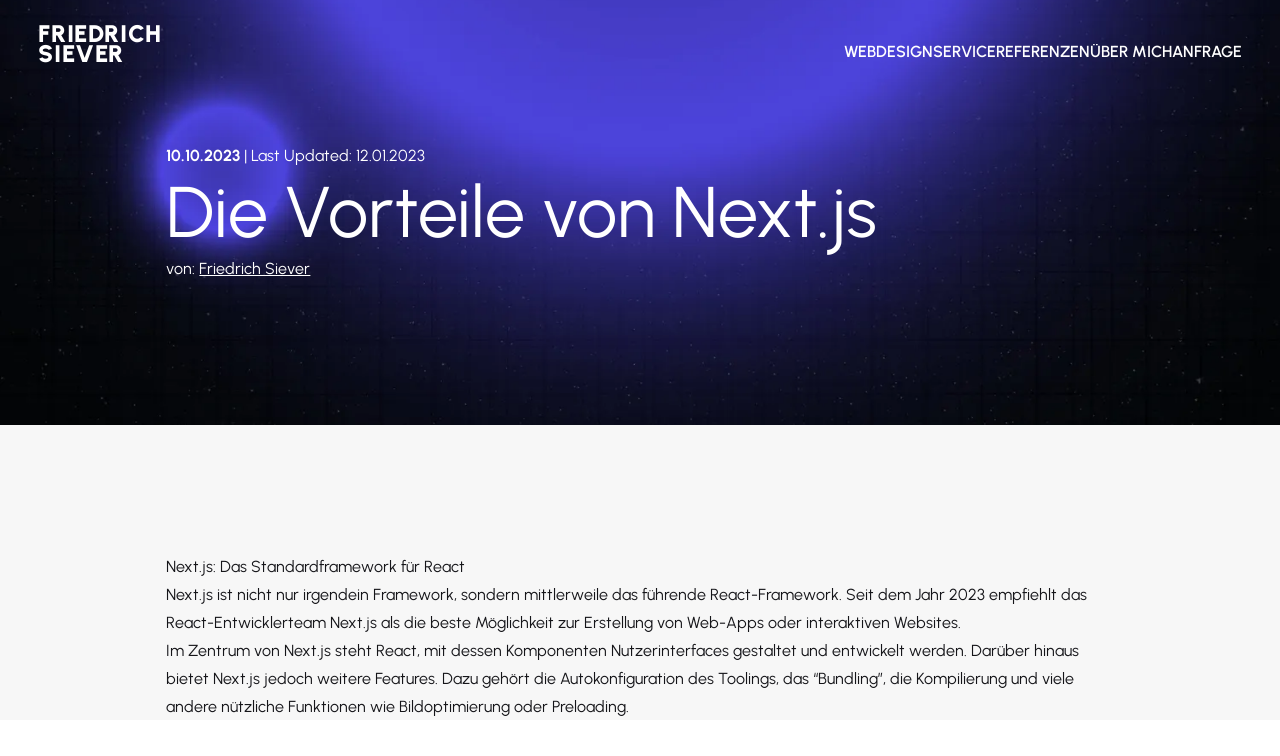

--- FILE ---
content_type: text/html
request_url: https://friedrich-siever.de/blog/warum-next-14/
body_size: 10096
content:
<!doctype html>
<html lang="de">
	<head>
		<meta charset="utf-8" />
		<link rel="icon" href="/favicon.png" />
		<meta name="viewport" content="width=device-width, initial-scale=1" />
		
		<link href="/_app/immutable/assets/0.B1W-Wth9.css" rel="stylesheet">
		<link rel="modulepreload" href="/_app/immutable/entry/start.Bs8j8VOX.js">
		<link rel="modulepreload" href="/_app/immutable/chunks/CgCz6qoj.js">
		<link rel="modulepreload" href="/_app/immutable/chunks/DbkiX6ZQ.js">
		<link rel="modulepreload" href="/_app/immutable/entry/app.kmoY33ao.js">
		<link rel="modulepreload" href="/_app/immutable/chunks/D7HrI6pR.js">
		<link rel="modulepreload" href="/_app/immutable/chunks/IHki7fMi.js">
		<link rel="modulepreload" href="/_app/immutable/nodes/0.BZ3mksNa.js">
		<link rel="modulepreload" href="/_app/immutable/chunks/D6YF6ztN.js">
		<link rel="modulepreload" href="/_app/immutable/chunks/CeZyFfYR.js">
		<link rel="modulepreload" href="/_app/immutable/chunks/CeJYb4-b.js">
		<link rel="modulepreload" href="/_app/immutable/chunks/PPzTDwGo.js">
		<link rel="modulepreload" href="/_app/immutable/chunks/De3WB2O1.js">
		<link rel="modulepreload" href="/_app/immutable/chunks/BKlVrkdn.js">
		<link rel="modulepreload" href="/_app/immutable/nodes/4.ArjR4HU7.js">
		<link rel="modulepreload" href="/_app/immutable/chunks/CgsxVVDa.js">
		<link rel="modulepreload" href="/_app/immutable/chunks/DvGfc_fj.js">
		<link rel="modulepreload" href="/_app/immutable/chunks/B0zCt4z-.js">
		<link rel="modulepreload" href="/_app/immutable/chunks/CHYn0x7n.js"><title>Die Vorteile von Next.js</title><!-- HEAD_svelte-7ofx51_START --><meta name="description" content="Wann ist Next.js die beste Entscheidung für deine Webentwicklung? Entdecke die optimalen Einsatzszenarien."><meta property="og:title" content="Die Vorteile von Next.js"><meta property="og:description" content="Wann ist Next.js die beste Entscheidung für deine Webentwicklung? Entdecke die optimalen Einsatzszenarien."><meta property="og:image" content="https://friedrich-siever.de/images/friedrich-siever.de_ogi.jpg"><meta property="og:url" content="https://friedrich-siever.de/blog/warum-next-14/"><meta property="og:type" content="website"><meta name="twitter:card" content="summary_large_image"><!-- HTML_TAG_START --><script type="application/ld+json">
			{"@context":"https://schema.org","@type":"BlogPosting","url":"https://friedrich-siever.de/blog/warum-next-14","datePublished":"2023-10-10T00:00:00.000Z","dateUpdated":"2023-01-12T00:00:00.000Z","image":"https://friedrich-siever.de/src/lib/assets/images/blogImages/bg-6.jpg","headline":"Die Vorteile von Next.js","description":"Wann ist Next.js die beste Entscheidung für deine Webentwicklung? Entdecke die optimalen Einsatzszenarien.","author":{"@type":"Person","url":"https://friedrich-siever.de","name":"Friedrich Siever"},"name":"static json"}
		</script><!-- HTML_TAG_END --><!-- HEAD_svelte-7ofx51_END -->
	</head>
	<body data-sveltekit-preload-data="hover" class="flex flex-col min-h-screen font-body">
		<div style="display: contents">  <header><nav id="desktopNav" class="fixed z-50 w-full hidden lg:block"><div style="color: #ffffff" class="container-zr flex gap-4 justify-between items-end mx-auto my-6"><a href="/" class="text-2xl leading-[.85] tracking-[.025em] font-heading uppercase font-theme-bold" data-svelte-h="svelte-1ka2yht">Friedrich <br>Siever</a> <div style="color: #ffffff" class="gap-5 flex uppercase font-semibold leading-none"><a href="/webdesign/" class="navLink relative overflow-hidden pb-1"><span class="text inline-block">Webdesign</span> <span class="line absolute left-0 bottom-0 bg-red-500 w-full h-0.5 scale-x-0"></span> </a>  <a href="/website-service/" class="navLink relative overflow-hidden pb-1"><span class="text inline-block">Service</span> <span class="line absolute left-0 bottom-0 bg-red-500 w-full h-0.5 scale-x-0"></span> </a>  <a href="/referenzen/" class="navLink relative overflow-hidden pb-1"><span class="text inline-block">Referenzen</span> <span class="line absolute left-0 bottom-0 bg-red-500 w-full h-0.5 scale-x-0"></span> </a>  <a href="/webdesigner-hamburg/" class="navLink relative overflow-hidden pb-1"><span class="text inline-block">Über mich</span> <span class="line absolute left-0 bottom-0 bg-red-500 w-full h-0.5 scale-x-0"></span> </a>  <a href="/kontakt/" class="navLink relative overflow-hidden pb-1"><span class="text inline-block">Anfrage</span> <span class="line absolute left-0 bottom-0 bg-red-500 w-full h-0.5 scale-x-0"></span> </a>  </div></div></nav> <div id="mobileHeader" class="fixed z-50 w-full block lg:hidden" data-is-nav-open="false"><nav class="topNav relative"><div class="container-bp flex gap-4 justify-between items-center mx-auto my-4"><div class="w-[180px] lg:w-[240px]"><a href="/" class="text-2xl leading-[.6] tracking-[.05em] font-heading inline-block" style="color:#ffffff">Friedrich Siever <br><span class="text-sm tracking-[.14em]" data-svelte-h="svelte-2q2cfj">Webdesigner Hamburg</span></a></div> <div class="hamburgerBtn flex gap-3"><button id="hamBtn" class="w-[48px] h-[48px]" aria-label="Menü öffnen"><svg style="stroke:#ffffff" class="hamburger-icon w-full h-auto" xmlns="http://www.w3.org/2000/svg" width="24" height="24" viewBox="0 0 24 24" fill="none" stroke-width="1" stroke-linecap="round" stroke-linejoin="round"><line x1="4" x2="20" y1="12" y2="12"></line><line x1="4" x2="20" y1="6" y2="6"></line><line x1="4" x2="20" y1="18" y2="18"></line></svg></button></div></div></nav> <nav class="fsNav fixed text-white invisible top-0 left-0 w-full h-lvh z-[150]"><div class="navRevealWrp relative bg-primary-950 h-lvh w-full flex flex-col items-center justify-center overflow-hidden"><div class="navContent absolute h-[100%] w-full flex flex-col"><div class="container-bp flex b mb-auto justify-end py-9"><button class="closeBtn cursor-pointer w-[48px] h-[48px]"> <svg class="close w-full h-auto stroke-white" xmlns="http://www.w3.org/2000/svg" width="24" height="24" viewBox="0 0 24 24" fill="none" stroke="currentColor" stroke-width="1" stroke-linecap="round" stroke-linejoin="round"><path d="M18 6 6 18"></path><path d="m6 6 12 12"></path></svg></button></div> <div class="flex-grow flex items-center text-cl-lg pl-16"><div class="sm:ml-[30%] flex flex-col gap-2 -mt-12 lg:gap-4"><a class="navLink" href="/webdesign" data-svelte-h="svelte-6gxzva">Webdesign</a> <a class="navLink" href="/workflow" data-svelte-h="svelte-g9r3yv">Workflow</a> <a class="navLink" href="/webdesigner-hamburg" data-svelte-h="svelte-1lnnvjh">Über mich</a> <a class="navLink" href="/website-service" data-svelte-h="svelte-m3cnh2">Service</a> <a class="navLink" href="/referenzen" data-svelte-h="svelte-1a8mq3n">Referenzen</a> <a class="navLink" href="/kontakt" data-svelte-h="svelte-xvhhc7">Anfrage</a></div></div></div></div></nav> <div id="headerBg" class="absolute bg-white w-full h-[100%] top-0 z-[-1] opacity-0"></div></div></header> <main class="flex-grow relative overflow-hidden min-h-lvh bg-gray-950"><div class="w-full overflow-hidden text-white relative"> <div data-slug="warum-next-14"><article class="bg-gray-50 text-gray-950"> <section class="py-36 text-white flex flex-col justify-center relative bg-black"><div class="container-sm relative z-10"><p><strong>10.10.2023</strong> | Last Updated:
			<span>12.01.2023</span></p> <h1 class="text-cl-xl">Die Vorteile von Next.js</h1> <p>von: <a href="/webdesigner-hamburg/" class="underline">Friedrich Siever</a>  </p></div> <picture><source srcset="/_app/immutable/assets/bg-6.fVBmC_ZR.avif 1500w, /_app/immutable/assets/bg-6.Saek6inh.avif 3000w" sizes="100vw" type="image/avif"><source srcset="/_app/immutable/assets/bg-6.CNMZSJtc.webp 1500w, /_app/immutable/assets/bg-6.DsO9ORTA.webp 3000w" sizes="100vw" type="image/webp"><source srcset="/_app/immutable/assets/bg-6.9CEwJbrj.jpeg 1500w, /_app/immutable/assets/bg-6.G1Nupvy_.jpeg 3000w" sizes="100vw" type="image/jpeg"> <img class="absolute top-0 left-0 h-full w-full object-cover" src="/_app/immutable/assets/bg-6.G1Nupvy_.jpeg" alt="Startbild: Die Vorteile von Next.js" loading="lazy" width="3000" height="1666"></picture></section>  <section class="container-sm pb-36 prose prose-cl-base prose-headings:text-gray-950 prose-strong:text-gray-950 text-gray-950 prose-a:text-purple-500 pt-32"><h2 data-svelte-h="svelte-1muv6ta">Next.js: Das Standardframework für React</h2> <p data-svelte-h="svelte-14yb5a">Next.js ist nicht nur irgendein Framework, sondern mittlerweile das führende
React-Framework. Seit dem Jahr 2023 empfiehlt das React-Entwicklerteam Next.js
als die beste Möglichkeit zur Erstellung von Web-Apps oder interaktiven
Websites.</p> <p data-svelte-h="svelte-1py1pu9">Im Zentrum von Next.js steht React, mit dessen Komponenten Nutzerinterfaces
gestaltet und entwickelt werden. Darüber hinaus bietet Next.js jedoch weitere
Features. Dazu gehört die Autokonfiguration des Toolings, das “Bundling”, die
Kompilierung und viele andere nützliche Funktionen wie Bildoptimierung oder
Preloading.</p> <p data-svelte-h="svelte-n28gs1">Vereinfacht gesagt ist Next.js ein React-Framework, mit dem professionelle
Entwickler superschnelle, SEO-freundliche und extrem benutzerfreundliche
statische Webseiten und Webanwendungen erstellen können.</p> <h2 data-svelte-h="svelte-1ic59nv">Vielseitige Anwendungsmöglichkeiten von Next.js</h2> <ol data-svelte-h="svelte-s18daa"><li><strong>MVP (Minimum Viable Product)</strong></li></ol> <p data-svelte-h="svelte-hwxfkq">Next.js eignet sich ideal zur schnellen Entwicklung von MVPs, wodurch Entwickler
in kurzer Zeit prototypische Versionen von Anwendungen erstellen können.</p> <ol start="2" data-svelte-h="svelte-m0133e"><li><strong>Jamstack-Webseiten</strong></li></ol> <p data-svelte-h="svelte-ss9rsi">Next.js ist eine ausgezeichnete Wahl für die Entwicklung von Jamstack-Webseiten,
die auf modernen Architekturen basieren und eine verbesserte Leistung bieten.</p> <ol start="3" data-svelte-h="svelte-1kypgxj"><li><strong>Webportale</strong></li></ol> <p data-svelte-h="svelte-an7o7t">Die Erstellung von Webportalen wird durch Next.js erleichtert, da es eine
robuste Struktur für die Entwicklung von umfassenden und leicht navigierbaren
Websites bietet.</p> <ol start="4" data-svelte-h="svelte-1bzfghx"><li><strong>Einzelne Webseiten</strong></li></ol> <p data-svelte-h="svelte-146i9ma">Mit Next.js können Entwickler problemlos einzelne Webseiten erstellen, sei es
eine Portfolio-Seite, eine Landingpage oder eine persönliche Website.</p> <ol start="5" data-svelte-h="svelte-d6tb1q"><li><strong>Statische Webseiten</strong></li></ol> <p data-svelte-h="svelte-gnoj6m">Next.js ermöglicht die Entwicklung von statischen Webseiten mit schneller
Ladezeit und SEO-Vorteilen was besonders für
Inhalte mit geringer Änderungshäufigkeit geeignet ist.</p> <ol start="6" data-svelte-h="svelte-1s19ify"><li><strong>SaaS-Produkte</strong></li></ol> <p data-svelte-h="svelte-1etpf1e">Die Entwicklung von SaaS-Produkten wird durch Next.js unterstützt, wodurch
Entwickler skalierbare und performante Software-as-a-Service-Lösungen
bereitstellen können.</p> <ol start="7" data-svelte-h="svelte-hi0w0k"><li><strong>E-Commerce- und Einzelhandels-Webseiten</strong></li></ol> <p data-svelte-h="svelte-1lapgz3">Next.js bietet leistungsstarke Funktionen für die Erstellung von
E-Commerce-Plattformen und Einzelhandels-Webseiten mit reibungsloser Navigation
und optimaler Benutzererfahrung.</p> <ol start="8" data-svelte-h="svelte-f8dtac"><li><strong>Dashboards</strong></li></ol> <p data-svelte-h="svelte-1cnzory">Dashboards lassen sich mithilfe von Next.js effizient entwickeln, um
Datenvisualisierungen und Analysen in ansprechender Form darzustellen.</p> <ol start="9" data-svelte-h="svelte-7evgyn"><li><strong>Komplexe und anspruchsvolle Webanwendungen</strong></li></ol> <p data-svelte-h="svelte-12ccxqv">Next.js eignet sich für die Umsetzung von komplexen und anspruchsvollen
Webanwendungen durch seine Flexibilität und leistungsstarken Funktionen.</p> <ol start="10" data-svelte-h="svelte-19qsnwp"><li><strong>Interaktive Benutzeroberflächen</strong> Durch die Nutzung von React in</li></ol> <p data-svelte-h="svelte-glfppg">Verbindung mit Next.js können Entwickler interaktive Benutzeroberflächen
gestalten, die eine hohe Benutzerinteraktion ermöglichen.</p> <h2 data-svelte-h="svelte-1pyqvjw">Nachteile von Next.js</h2> <ol data-svelte-h="svelte-gzmrkb"><li><strong>Keine integrierte Zustandsverwaltung</strong></li></ol> <p data-svelte-h="svelte-17hhdrd">Next.js bietet keine integrierte Lösung für die Verwaltung des Zustands. Das
bedeutet, dass du eine Bibliothek von Drittanbietern wie Redux oder MobX (by the
way I love Zustand) verwenden musst. Dies kann die Komplexität deines Projekts
erhöhen und die Wartung erschweren.</p> <ol start="2" data-svelte-h="svelte-1ofi834"><li><strong>Kann komplex zu erlernen sein</strong></li></ol> <p data-svelte-h="svelte-15uslf3">Next.js ist ein leistungsstarkes Framework, aber es kann schwierig sein zu
erlernen. Wenn du neu in React bist, findest du es möglicherweise schwierig, mit
Next.js zu beginnen. Für Entwickler, die in großen Häusern anheuern wollen, ist
das allerdings kein Problem, denn i.d.R. müssen diese React eh erlernen.</p> <ol start="3" data-svelte-h="svelte-19bnigl"><li><strong>Nicht die beste Wahl für alle Projekte</strong></li></ol> <p data-svelte-h="svelte-11uvki6">Next.js ist nicht die beste Wahl für alle Projekte. Wenn du ein kleines Projekt
mit einfachen Anforderungen erstellst, benötigst du möglicherweise nicht die
Funktionen, die Next.js bietet. In diesem Fall könnte ein einfacheres Framework
wie Astro die bessere Wahl sein. Beispielsweise habe ich meine Website von Next
14 auf Astro umgestellt, weil ich die Features für Websites wie die
Unterstützung bei der View-Transition-Api einfach genial finde. In Astro fühlt
sich für mich alles sehr natürliche an. Es ist einfacher und bietet für Content
getriebene Websites einfach viele Vorteile. Aber vorsicht. Wenn dein Projekt in
Richtung FullStack geht bietet Next und der neue App Router diverse Vorteile.</p> <ol start="4" data-svelte-h="svelte-1urn2s9"><li><strong>Kann bei dynamischem Routing langsam sein</strong></li></ol> <p data-svelte-h="svelte-1v6ugan">Next.js ist auf statisches Routing optimiert. Wenn du dynamisches Routing
verwenden musst, könntest du eine langsamere Leistung erleben.</p> <ol start="5" data-svelte-h="svelte-jjiq2"><li><strong>Kann schwierig zu debuggen sein</strong></li></ol> <p data-svelte-h="svelte-tvc97f">Das Debuggen von Next.js kann schwierig sein, insbesondere wenn du mit dem
Framework nicht vertraut bist. Dies liegt daran, dass Next.js einen anderen
Stack als herkömmliche React-Anwendungen verwendet.</p> <h2 data-svelte-h="svelte-11qmmwy">Flexibilität von Next.js im Vergleich zu traditionellen CMS</h2> <p data-svelte-h="svelte-bskho6">Next.js bietet beeindruckende Flexibilität für die Entwicklung von
Webanwendungen im Vergleich zu traditionellen Content Management Systemen (CMS)
wie WordPress oder anderen monolithischen Content Management Systemen. Diese
Flexibilität zeigt sich in mehreren Aspekten:</p> <ol data-svelte-h="svelte-4xbce8"><li><p><strong>Modularität und Flexibilität von React:</strong> Durch die Verwendung von React
können wir unsere Anwendungen in wiederverwendbare Komponenten aufteilen, was
eine hohe Modularität und Flexibilität ermöglicht.</p></li> <li><p><strong>Jamstack-Architektur:</strong> Next.js unterstützt die Jamstack-Architektur, bei
der Frontend und Backend entkoppelt sind. Dies ermöglicht uns eine flexible
Integration verschiedener Backend-Services und APIs entsprechend unseren sich
ändernden Anforderungen. Hierauf gehe ich weiter unten noch genauer ein.</p></li> <li><p><strong>Statische und dynamische Seiten:</strong> Next.js erlaubt die Erstellung sowohl
statischer als auch dynamischer Seiten, was uns eine flexible Anpassung an
unterschiedliche Inhalte ermöglicht.</p></li> <li><p><strong>Bündelung von Funktionen:</strong> Mit Out-of-the-box-Funktionen wie Routing,
Datenabholung und Bildoptimierung minimiert Next.js unsere Abhängigkeit von
Drittanbieter-Plugins, was die Entwicklung und Wartung flexibler macht.</p></li> <li><p><strong>Entwicklung von APIs:</strong> Die einfache Erstellung von APIs in Next.js
erleichtert die Integration mit verschiedenen Backend-Services. Diese APIs
können bei Bedarf erweitert oder angepasst werden, um auf sich ändernde
Anforderungen zu reagieren.</p></li></ol> <p data-svelte-h="svelte-12uyamc">Es ist wichtig zu beachten, dass die Entscheidung zwischen Next.js und einem CMS
stark von den spezifischen Anforderungen unseres Projekts abhängt. Traditionelle
monolithische CMS haben ihre Stärken, insbesondere in Bezug auf den Preis,
einfache Content-Verwaltung durch ungeschultes Personal mit geringem Skill Level
und der entsprechenden Benutzerfreundlichkeit.</p> <p data-svelte-h="svelte-xffmz0">Next.js hingegen zeigt seine Stärken besonders in hochgradig maßgeschneiderten
und performanten Anwendungen, insbesondere in wettbewerbsintensiven Branchen, in
denen SEO und schnelle Ladezeiten entscheidende Vorteile bieten können.</p> <h2 data-svelte-h="svelte-z5ocif">Wann ist Jamstack die Richtige Wahl für Websitebetreiber?</h2> <p data-svelte-h="svelte-1r93ceg">Next.js bietet mit <a href="/blog/was-ist-jamstack/">Jamstack</a> eine moderne Architektur,
die für uns Websitebetreiber in verschiedenen Szenarien vorteilhaft sein kann:</p> <ul data-svelte-h="svelte-1hjhrj2"><li><p><strong>Leistung und Geschwindigkeit:</strong> Durch die statische Generierung und
Auslieferung über Content Delivery Networks (CDNs) erzielt Jamstack schnelle
Ladezeiten und eine verbesserte Benutzererfahrung.</p></li> <li><p><strong>Skalierbarkeit:</strong> Unsere Jamstack-Websites lassen sich durch den Einsatz von
CDNs einfach skalieren, was besonders nützlich ist, wenn wir mit einem Anstieg
des Datenverkehrs rechnen.</p></li> <li><p><strong>Sicherheit:</strong> Die Entkopplung von Frontend und Backend in Jamstack reduziert
die Angriffsfläche und erhöht die Sicherheit unserer Website.</p></li> <li><p><strong>Kosteneffizienz:</strong> Durch die minimierte Serverinfrastruktur und den
effizienten Resourceneinsatz kann Jamstack zu kostengünstigeren Betriebskosten
führen.</p></li> <li><p><strong>Entwicklerfreundlichkeit:</strong> Moderne Entwicklungspraktiken und Tools machen
Jamstack-Entwicklung effizient und entwicklerfreundlich.</p></li> <li><p><strong>Headless-Ansatz:</strong> Die Verwendung von Headless-CMS wie
<a href="/blog/was-ist-strapi/">Strapi</a> ermöglicht eine flexible Content-Verwaltung
unabhängig vom Frontend und die Wiederverwendung von Inhalten auf
verschiedenen Plattformen.</p></li> <li><p><strong>Bessere Skalierung für den Traffic-Anstieg:</strong> Jamstack ermöglicht uns die
Bewältigung von starkem Datenverkehrsanstieg durch das Caching statischer
Inhalte und den Einsatz von CDNs.</p></li> <li><p><strong>Technologische Vielfalt:</strong> Die Nutzung verschiedener Technologien für
unterschiedliche Teile der Anwendung bietet uns die Freiheit, die besten
Werkzeuge für unsere spezifischen Anforderungen auszuwählen.</p></li></ul> <p data-svelte-h="svelte-sbcxm9">Insgesamt ist Jamstack eine überlegenswerte Wahl für Websitebetreiber, die auf
der Suche nach einer modernen Architektur sind, die Performance, Skalierbarkeit
und Sicherheit optimal kombiniert.</p> <h2 data-svelte-h="svelte-3mnfeg">Wann ist Jamstack möglicherweise nicht die richtige Wahl?</h2> <p data-svelte-h="svelte-nxpy9r">Jamstack mag für dich als Websitebetreiber nicht immer die optimale Lösung sein,
insbesondere in den folgenden Szenarien:</p> <ul data-svelte-h="svelte-zw4vvv"><li><p><strong>Einfache Inhaltsverwaltung:</strong> Wenn deine Hauptanforderung darin besteht,
Inhalte schnell und einfach zu erstellen, zu bearbeiten und zu verwalten,
könnten traditionelle CMS-Systeme wie WordPress oder Baukastenplattformen eine
intuitivere Lösung bieten. WordPress ermöglicht dir, als nicht technisch
versierter Benutzer, regelmäßig neue Inhalte zu veröffentlichen, ohne dabei
auf eine umfassende technische Expertise angewiesen zu sein.</p></li> <li><p><strong>Geringe technische Resourcen:</strong> Wenn du über begrenzte technische Resourcen
oder eine nicht technische Benutzerschaft verfügst, könnten Plattformen mit
einer einfachen Benutzeroberfläche und integrierten Verwaltungstools wie
WordPress besser geeignet sein.</p></li> <li><p><strong>Integriertes Ecosystem:</strong> Wenn du von einem integrierten Ecosystem
profitieren möchtest, das eine Vielzahl von Plugins, Erweiterungen und
vorkonfigurierten Funktionen bietet, könnte ein monolithisches CMS wie
WordPress die bessere Wahl sein.</p></li> <li><p><strong>Geringer Bedarf an technischer Anpassung:</strong> Für Websites mit begrenzten
Anforderungen an technische Anpassung und eine statische Präsentation könnte
der Einsatz von Jamstack als überdimensioniert erscheinen.</p></li></ul> <p data-svelte-h="svelte-ph6g7n">Es ist wichtig zu betonen, dass die Wahl zwischen Jamstack und anderen
Plattformen stark von deinen spezifischen Anforderungen, deinem technischen
Know-how und deinen Zielen als Websitebetreiber abhängt. Wenn die Priorität z.B.
auf der schnellen und einfachen Veröffentlichung von Inhalten liegt ist Jamstack
vielleicht nicht die richtige Wahl, auch wenn dies möglicherweise auf Kosten
einiger technischer Flexibilität und Performance-Optimierungen geht.</p> <h2 data-svelte-h="svelte-1pyqvjw">Nachteile von Next.js</h2> <p data-svelte-h="svelte-5c5r3">Trotz der zahlreichen Vorteile von Next.js gibt es auch einige Aspekte, die vor
der Auswahl für ein Projekt berücksichtigt werden sollten.</p> <h3 data-svelte-h="svelte-1bmatbm">Kosten für Entwicklung und Wartung</h3> <p data-svelte-h="svelte-1g4h0wg">Die Flexibilität von Next.js geht mit höheren Kosten für Entwicklung und Wartung
einher. Für Anpassungen und die Pflege der Anwendung ist die Expertise eines
dedizierten Next.js-Entwicklers und Frontend-Spezialisten erforderlich, was zu
finanziellen Herausforderungen führen kann.</p> <h3 data-svelte-h="svelte-16olale">Fehlender integrierter Zustandsmanager</h3> <p data-svelte-h="svelte-1vnhs5g">Next.js bietet standardmäßig keinen integrierten Zustandsmanager. Wenn eine
umfassende Zustandsverwaltung erforderlich ist, muss eine externe Lösung
installiert und wie bei React verwendet werden. Dies kann zusätzlichen
Entwicklungs- und Wartungsaufwand bedeuten.</p> <h3 data-svelte-h="svelte-12v29km">Geringe Anzahl von Plugins</h3> <p data-svelte-h="svelte-773wkh">Im Vergleich zu einigen anderen Frameworks bietet Next.js eine begrenzte Auswahl
an leicht anpassbaren Plugins. Dies könnte in komplexen Projekten, die auf eine
Vielzahl von spezialisierten Plugins angewiesen sind, eine Einschränkung
darstellen.</p> <p data-svelte-h="svelte-25enab">Es ist wichtig, diese Nachteile im Kontext der spezifischen Anforderungen und
Ziele eines Projekts zu bewerten, um eine fundierte Entscheidung zu treffen.</p> <h2 data-svelte-h="svelte-1magxog">Vorteile von Next.js für Unternehmen</h2> <p data-svelte-h="svelte-ued3k2">Next.js bietet eine Vielzahl von Vorteilen für Unternehmen, insbesondere für
Websitebetreiber, die auf eine optimale Benutzererfahrung und Geschäftswachstum
abzielen:</p> <ul data-svelte-h="svelte-d7mxy4"><li><p><strong>Total Control:</strong> Du hast als Unternehmen volle Kontrolle über das Design
deiner Websites, Online-Shops und Anwendungen, ohne durch vorgefertigte Themes
oder Plugins für spezifische Plattformen eingeschränkt zu sein.</p></li> <li><p><strong>Adaptabilität und Reaktionsfähigkeit:</strong> Next.js gewährleistet eine
herausragende Benutzererfahrung durch die Anpassung an verschiedene
Bildschirmgrößen und Geräte.</p></li> <li><p><strong>Datensicherheit:</strong> Durch die statische Natur von Next.js entsteht keine
direkte Verbindung zu Datenbanken oder sensiblen Informationen, was die
Sicherheit von Benutzerdaten gewährleistet.</p></li> <li><p><strong>Schnellere Markteinführung:</strong> Mit Next.js kannst du als Unternehmen MVPs
schnell erstellen, Feedback erhalten und Produkte ohne Zeit- und Kostenaufwand
verbessern.</p></li> <li><p><strong>Vollständig omnichannel:</strong> Dank der Jamstack-Architektur ermöglicht Next.js
eine vollständig omnichannel-fähige Anwendung. Die Architektur erleichtert die
Entwicklung von flexiblen und reaktionsfähigen Anwendungen, die leicht auf
verschiedenen Geräten bereitgestellt werden können. Dadurch wird eine nahtlose
Verkaufserfahrung über verschiedene Vertriebskanäle ermöglicht.</p></li> <li><p><strong>Kurze Ladezeiten:</strong> Statische Websites von Next.js bieten von Natur aus
schnelle Ladezeiten, was die Zufriedenheit der Besucher und Kunden verbessert.</p></li> <li><p><strong>On-Demand-Support:</strong> Die wachsende Popularität von Next.js führt zu einer
Zunahme von Entwicklern und Dienstleistungsanbietern, was es einfach macht,
Unterstützung für Änderungen oder Erweiterungen zu finden.</p></li></ul> <p data-svelte-h="svelte-1icf1iv">Diese Vorteile machen Next.js zu einer attraktiven Wahl für Unternehmen, die
eine leistungsstarke, sichere und flexible Webentwicklungslösung suchen.</p></section></article> <div class="py-24 bg-gray-50 text-center prose-">  <a href="/blog/" class="btn bg-gray-700 text-gray-200 text-cl-base font-theme-thin hover:bg-gray-800 border-none transition-colors duration-700">Alle Blogbeiträge</a></div> <footer class="bg-gray-950 pb-16 pt-12 text-white"><div class="container-zr flex flex-col md:flex-row flex-between gap-4 justify-between mx-auto text-gray-400 relative mt-6"><div class="pb-4 mb:pb-0" data-svelte-h="svelte-1h9h3q">Friedrich Siever <br>Schwenckestraße 46<br>
			20255 Hamburg | Germany</div> <div class="pb-12 mb:pb-0" data-svelte-h="svelte-1q23ojx"><p class="">M.:
				<a class="mail hover:text-red-500 duration-300 transition-colors" href="mailto:team@friedrich-siever.de">team@friedrich-siever.de</a><br>
				T.:
				<a class="hover:text-red-500 duration-300 transition-colors" href="tel:+49-40-6586-1423">+49 40 65 86 14 23</a></p></div> <ul class="py-12 border-t border-b border-gray-800 md:py-0 md:border-none"><li><a href="/webdesign/" class="hover:text-red-500 inline-block py-[12px] md:py-0 duration-300 transition-colors">Webdesign</a>  </li> <li><a href="/workflow/" class="hover:text-red-500 inline-block py-[12px] md:py-0 duration-300 transition-colors">Workflow</a>  </li> <li><a href="/website-service/" class="hover:text-red-500 inline-block py-[12px] md:py-0 duration-300 transition-colors">Service</a>  </li></ul> <ul class="py-12 border-b border-gray-800 md:py-0 md:border-none"><li><a href="/webdesigner-hamburg/" class="hover:text-red-500 inline-block py-[12px] md:py-0 duration-300 transition-colors">About</a>  </li> <li><a href="/webdesign-branchen/" class="hover:text-red-500 inline-block py-[12px] md:py-0">Branchen</a>  </li> <li><a href="/kontakt/" class="hover:text-red-500 inline-block py-[12px] md:py-0 duration-300 transition-colors">Kontakt</a>  </li></ul> <ul class="pt-8 md:pt-0"><li><a href="/faq/" class="hover:text-red-500 inline-block py-[12px] md:py-0 duration-300 transition-colors">FAQ</a>  </li> <li><a href="/impressum/" class="hover:text-red-500 inline-block py-[12px] md:py-0 duration-300 transition-colors">Impressum</a>  </li> <li><a href="/datenschutz/" class="hover:text-red-500 inline-block py-[12px] md:py-0 duration-300 transition-colors">Datenschutz</a>  </li></ul></div></footer></div> </div></main> 
			
			<script>
				{
					__sveltekit_1b0xydb = {
						base: ""
					};

					const element = document.currentScript.parentElement;

					Promise.all([
						import("/_app/immutable/entry/start.Bs8j8VOX.js"),
						import("/_app/immutable/entry/app.kmoY33ao.js")
					]).then(([kit, app]) => {
						kit.start(app, element, {
							node_ids: [0, 4],
							data: [null,null],
							form: null,
							error: null
						});
					});
				}
			</script>
		</div>
	</body>
</html>


--- FILE ---
content_type: text/javascript
request_url: https://friedrich-siever.de/_app/immutable/chunks/CeJYb4-b.js
body_size: 19497
content:
import{S as A,i as Y,s as N,d as n,o as w,p as r,I as v,J as j,b as o,h as q,z as S,k as I,K as d,L as h,M as B,N as D,r as _,e as C,f as k,j as z,F as f}from"./DbkiX6ZQ.js";import"./IHki7fMi.js";import{b as F}from"./CgCz6qoj.js";function y(t){let a,m,i;const l=t[6].default,e=d(l,t,t[5],null);return{c(){a=z("a"),e&&e.c(),this.h()},l(s){a=C(s,"A",{href:!0,target:!0,class:!0});var p=k(a);e&&e.l(p),p.forEach(n),this.h()},h(){_(a,"href",t[0]),_(a,"target",m=t[2]?"_blank":void 0),_(a,"class",t[3])},m(s,p){o(s,a,p),e&&e.m(a,null),t[7](a),i=!0},p(s,p){e&&e.p&&(!i||p&32)&&h(e,l,s,s[5],i?D(l,s[5],p,null):B(s[5]),null),(!i||p&1)&&_(a,"href",s[0]),(!i||p&4&&m!==(m=s[2]?"_blank":void 0))&&_(a,"target",m),(!i||p&8)&&_(a,"class",s[3])},i(s){i||(r(e,s),i=!0)},o(s){w(e,s),i=!1},d(s){s&&n(a),e&&e.d(s),t[7](null)}}}function L(t){let a,m,i;const l=t[6].default,e=d(l,t,t[5],null);return{c(){a=z("a"),e&&e.c(),this.h()},l(s){a=C(s,"A",{href:!0,target:!0,class:!0});var p=k(a);e&&e.l(p),p.forEach(n),this.h()},h(){_(a,"href",t[0]),_(a,"target",m=t[2]?"_blank":void 0),_(a,"class","text-inherit underline text-cl-base border-none")},m(s,p){o(s,a,p),e&&e.m(a,null),t[8](a),i=!0},p(s,p){e&&e.p&&(!i||p&32)&&h(e,l,s,s[5],i?D(l,s[5],p,null):B(s[5]),null),(!i||p&1)&&_(a,"href",s[0]),(!i||p&4&&m!==(m=s[2]?"_blank":void 0))&&_(a,"target",m)},i(s){i||(r(e,s),i=!0)},o(s){w(e,s),i=!1},d(s){s&&n(a),e&&e.d(s),t[8](null)}}}function T(t){let a,m,i;const l=t[6].default,e=d(l,t,t[5],null);return{c(){a=z("a"),e&&e.c(),this.h()},l(s){a=C(s,"A",{href:!0,target:!0,class:!0});var p=k(a);e&&e.l(p),p.forEach(n),this.h()},h(){_(a,"href",t[0]),_(a,"target",m=t[2]?"_blank":void 0),_(a,"class","btn bg-gray-700 text-gray-200 text-cl-base font-theme-thin hover:bg-gray-800 border-none transition-colors duration-700")},m(s,p){o(s,a,p),e&&e.m(a,null),t[9](a),i=!0},p(s,p){e&&e.p&&(!i||p&32)&&h(e,l,s,s[5],i?D(l,s[5],p,null):B(s[5]),null),(!i||p&1)&&_(a,"href",s[0]),(!i||p&4&&m!==(m=s[2]?"_blank":void 0))&&_(a,"target",m)},i(s){i||(r(e,s),i=!0)},o(s){w(e,s),i=!1},d(s){s&&n(a),e&&e.d(s),t[9](null)}}}function P(t){let a,m,i,l,e=t[1]==="unstyled"&&y(t),s=t[1]==="simple"&&L(t),p=t[1]==="button"&&T(t);return{c(){e&&e.c(),a=I(),s&&s.c(),m=I(),p&&p.c(),i=S()},l(b){e&&e.l(b),a=q(b),s&&s.l(b),m=q(b),p&&p.l(b),i=S()},m(b,u){e&&e.m(b,u),o(b,a,u),s&&s.m(b,u),o(b,m,u),p&&p.m(b,u),o(b,i,u),l=!0},p(b,[u]){b[1]==="unstyled"?e?(e.p(b,u),u&2&&r(e,1)):(e=y(b),e.c(),r(e,1),e.m(a.parentNode,a)):e&&(v(),w(e,1,1,()=>{e=null}),j()),b[1]==="simple"?s?(s.p(b,u),u&2&&r(s,1)):(s=L(b),s.c(),r(s,1),s.m(m.parentNode,m)):s&&(v(),w(s,1,1,()=>{s=null}),j()),b[1]==="button"?p?(p.p(b,u),u&2&&r(p,1)):(p=T(b),p.c(),r(p,1),p.m(i.parentNode,i)):p&&(v(),w(p,1,1,()=>{p=null}),j())},i(b){l||(r(e),r(s),r(p),l=!0)},o(b){w(e),w(s),w(p),l=!1},d(b){b&&(n(a),n(m),n(i)),e&&e.d(b),s&&s.d(b),p&&p.d(b)}}}function W(t,a,m){let{$$slots:i={},$$scope:l}=a,{href:e}=a,{variant:s="simple"}=a,{targetBlank:p=!1}=a,{className:b=void 0}=a;e.startsWith("/")&&(e=`${F}${e}`,e=e.endsWith("/")?e:e+"/");let c;function M(g){f[g?"unshift":"push"](()=>{c=g,m(4,c)})}function G(g){f[g?"unshift":"push"](()=>{c=g,m(4,c)})}function K(g){f[g?"unshift":"push"](()=>{c=g,m(4,c)})}return t.$$set=g=>{"href"in g&&m(0,e=g.href),"variant"in g&&m(1,s=g.variant),"targetBlank"in g&&m(2,p=g.targetBlank),"className"in g&&m(3,b=g.className),"$$scope"in g&&m(5,l=g.$$scope)},[e,s,p,b,c,l,i,M,G,K]}class mt extends A{constructor(a){super(),Y(this,a,W,P,N,{href:0,variant:1,targetBlank:2,className:3})}}const Q={sources:{avif:"/_app/immutable/assets/black-bg.BJOh7HWd.avif 960w, /_app/immutable/assets/black-bg.Dn1kjXxF.avif 1920w",webp:"/_app/immutable/assets/black-bg.BI9Zt-QN.webp 960w, /_app/immutable/assets/black-bg.DceYgvHZ.webp 1920w",jpeg:"/_app/immutable/assets/black-bg.Bt16J4TP.jpeg 960w, /_app/immutable/assets/black-bg.hV7_I0gX.jpeg 1920w"},img:{src:"/_app/immutable/assets/black-bg.hV7_I0gX.jpeg",w:1920,h:1080}},E={sources:{avif:"/_app/immutable/assets/cyber-tree.Cfermjzg.avif 1300w, /_app/immutable/assets/cyber-tree.B7DDCz_4.avif 2600w",webp:"/_app/immutable/assets/cyber-tree.DG5uYMYz.webp 1300w, /_app/immutable/assets/cyber-tree.OU09ucdw.webp 2600w",jpeg:"/_app/immutable/assets/cyber-tree.UVrzIJWy.jpeg 1300w, /_app/immutable/assets/cyber-tree.BuDPiWa_.jpeg 2600w"},img:{src:"/_app/immutable/assets/cyber-tree.BuDPiWa_.jpeg",w:2600,h:1733}},R={sources:{avif:"/_app/immutable/assets/frau-im-feld.GvePcbG5.avif 1500w, /_app/immutable/assets/frau-im-feld.BA35PYGi.avif 3000w",webp:"/_app/immutable/assets/frau-im-feld.Dl8k4Qgn.webp 1500w, /_app/immutable/assets/frau-im-feld.DWwBFUxh.webp 3000w",jpeg:"/_app/immutable/assets/frau-im-feld.BBoaFv14.jpeg 1500w, /_app/immutable/assets/frau-im-feld.C5S-zZ96.jpeg 3000w"},img:{src:"/_app/immutable/assets/frau-im-feld.C5S-zZ96.jpeg",w:3e3,h:2e3}},Z={sources:{avif:"/_app/immutable/assets/gleitflug.CQJ4ucue.avif 3093w, /_app/immutable/assets/gleitflug.CrIgbpsT.avif 6186w",webp:"/_app/immutable/assets/gleitflug.C1ruBdmU.webp 3093w, /_app/immutable/assets/gleitflug.gsTPdLgo.webp 6186w",jpeg:"/_app/immutable/assets/gleitflug.exNzQ5ij.jpeg 3093w, /_app/immutable/assets/gleitflug.Z4dFZYwL.jpeg 6186w"},img:{src:"/_app/immutable/assets/gleitflug.Z4dFZYwL.jpeg",w:6186,h:4640}},J={sources:{avif:"/_app/immutable/assets/japon-glass-red.DredQAEL.avif 960w, /_app/immutable/assets/japon-glass-red.BpFe3cNq.avif 1920w",webp:"/_app/immutable/assets/japon-glass-red.BuXF5MPU.webp 960w, /_app/immutable/assets/japon-glass-red.BBXS_1OA.webp 1920w",jpeg:"/_app/immutable/assets/japon-glass-red.B7MkKZ7K.jpeg 960w, /_app/immutable/assets/japon-glass-red.x2TfFik9.jpeg 1920w"},img:{src:"/_app/immutable/assets/japon-glass-red.x2TfFik9.jpeg",w:1920,h:1080}},U={sources:{avif:"/_app/immutable/assets/japon-glass.BQXlro7w.avif 960w, /_app/immutable/assets/japon-glass.CGp9SBgh.avif 1920w",webp:"/_app/immutable/assets/japon-glass.Bu1NPh8j.webp 960w, /_app/immutable/assets/japon-glass.8e6K7qlf.webp 1920w",jpeg:"/_app/immutable/assets/japon-glass.B-vOmPHo.jpeg 960w, /_app/immutable/assets/japon-glass.DeLGnBnF.jpeg 1920w"},img:{src:"/_app/immutable/assets/japon-glass.DeLGnBnF.jpeg",w:1920,h:1080}},H={sources:{avif:"/_app/immutable/assets/lighthouse.Bd5F-TSv.avif 768w, /_app/immutable/assets/lighthouse.DmDdsOwz.avif 1536w",webp:"/_app/immutable/assets/lighthouse.CA2i3P5T.webp 768w, /_app/immutable/assets/lighthouse.D2gtymHs.webp 1536w",jpeg:"/_app/immutable/assets/lighthouse.BSd-KPQQ.jpeg 768w, /_app/immutable/assets/lighthouse.DxbvjtOw.jpeg 1536w"},img:{src:"/_app/immutable/assets/lighthouse.DxbvjtOw.jpeg",w:1536,h:1536}},V={sources:{avif:"/_app/immutable/assets/lighthouse.Bd5F-TSv.avif 768w, /_app/immutable/assets/lighthouse.DmDdsOwz.avif 1536w",webp:"/_app/immutable/assets/lighthouse.CA2i3P5T.webp 768w, /_app/immutable/assets/lighthouse.D2gtymHs.webp 1536w",jpeg:"/_app/immutable/assets/lighthouse.BSd-KPQQ.jpeg 768w, /_app/immutable/assets/lighthouse.DxbvjtOw.jpeg 1536w"},img:{src:"/_app/immutable/assets/lighthouse.DxbvjtOw.jpeg",w:1536,h:1536}},X={sources:{avif:"/_app/immutable/assets/pads-h.VEi8tqlX.avif 640w, /_app/immutable/assets/pads-h.C2K02DP1.avif 1280w",webp:"/_app/immutable/assets/pads-h.BCaK6LIi.webp 640w, /_app/immutable/assets/pads-h.BumSJ616.webp 1280w",jpeg:"/_app/immutable/assets/pads-h.Cn3xmm0C.jpeg 640w, /_app/immutable/assets/pads-h.U5MZGK3Z.jpeg 1280w"},img:{src:"/_app/immutable/assets/pads-h.U5MZGK3Z.jpeg",w:1280,h:1920}},O={sources:{avif:"/_app/immutable/assets/referenzenStarter.DfGP8vep.avif 960w, /_app/immutable/assets/referenzenStarter.CVje8_4p.avif 1920w",webp:"/_app/immutable/assets/referenzenStarter.VL0UU0M6.webp 960w, /_app/immutable/assets/referenzenStarter.C6KKHlDu.webp 1920w",jpeg:"/_app/immutable/assets/referenzenStarter.CJWE3tyo.jpeg 960w, /_app/immutable/assets/referenzenStarter.D18Lu0qS.jpeg 1920w"},img:{src:"/_app/immutable/assets/referenzenStarter.D18Lu0qS.jpeg",w:1920,h:1280}},x={sources:{avif:"/_app/immutable/assets/referenzenStarter_dark.DwETyPFm.avif 960w, /_app/immutable/assets/referenzenStarter_dark.CUaSbt_N.avif 1920w",webp:"/_app/immutable/assets/referenzenStarter_dark.BwpgdCGW.webp 960w, /_app/immutable/assets/referenzenStarter_dark.xDrrAqn0.webp 1920w",jpeg:"/_app/immutable/assets/referenzenStarter_dark.BEOqkjSa.jpeg 960w, /_app/immutable/assets/referenzenStarter_dark.DaCsTUxq.jpeg 1920w"},img:{src:"/_app/immutable/assets/referenzenStarter_dark.DaCsTUxq.jpeg",w:1920,h:1280}},$={sources:{avif:"/_app/immutable/assets/sailing.CmPq5RhA.avif 960w, /_app/immutable/assets/sailing.D3ZbcjVM.avif 1920w",webp:"/_app/immutable/assets/sailing.BhMUrSYK.webp 960w, /_app/immutable/assets/sailing.DpXunMgW.webp 1920w",jpeg:"/_app/immutable/assets/sailing.D3syBbN5.jpeg 960w, /_app/immutable/assets/sailing.nacPaOJL.jpeg 1920w"},img:{src:"/_app/immutable/assets/sailing.nacPaOJL.jpeg",w:1920,h:1080}},ss={sources:{avif:"/_app/immutable/assets/sailing4_3.Dx27wCKY.avif 707w, /_app/immutable/assets/sailing4_3.sSqTFSc1.avif 1413w",webp:"/_app/immutable/assets/sailing4_3.CsJY1WLJ.webp 707w, /_app/immutable/assets/sailing4_3.CxGlRMrH.webp 1413w",jpeg:"/_app/immutable/assets/sailing4_3.C_imeul8.jpeg 707w, /_app/immutable/assets/sailing4_3.BoogY_Z-.jpeg 1413w"},img:{src:"/_app/immutable/assets/sailing4_3.BoogY_Z-.jpeg",w:1413,h:1060}},es={sources:{avif:"/_app/immutable/assets/schiff-leuchtturm.BXv6NiFX.avif 1300w, /_app/immutable/assets/schiff-leuchtturm.pV-7udng.avif 2600w",webp:"/_app/immutable/assets/schiff-leuchtturm.Bd-Bqle3.webp 1300w, /_app/immutable/assets/schiff-leuchtturm.z2Nelo7d.webp 2600w",jpeg:"/_app/immutable/assets/schiff-leuchtturm.C_swjOPP.jpeg 1300w, /_app/immutable/assets/schiff-leuchtturm.BvechSwO.jpeg 2600w"},img:{src:"/_app/immutable/assets/schiff-leuchtturm.BvechSwO.jpeg",w:2600,h:1733}},as={sources:{avif:"/_app/immutable/assets/bg-1.BDTsjkGk.avif 1500w, /_app/immutable/assets/bg-1.BzIAnS85.avif 3000w",webp:"/_app/immutable/assets/bg-1.65zGeGxY.webp 1500w, /_app/immutable/assets/bg-1.Oc9-cqyD.webp 3000w",jpeg:"/_app/immutable/assets/bg-1.B8hcEvPb.jpeg 1500w, /_app/immutable/assets/bg-1.DYDLRZV1.jpeg 3000w"},img:{src:"/_app/immutable/assets/bg-1.DYDLRZV1.jpeg",w:3e3,h:1666}},ts={sources:{avif:"/_app/immutable/assets/bg-10.B-Xac_aK.avif 1500w, /_app/immutable/assets/bg-10.Bi_A2Zpw.avif 3000w",webp:"/_app/immutable/assets/bg-10.DmuaRQUT.webp 1500w, /_app/immutable/assets/bg-10.wSYl-g2W.webp 3000w",jpeg:"/_app/immutable/assets/bg-10.BzqrurJU.jpeg 1500w, /_app/immutable/assets/bg-10.f4iUQCJK.jpeg 3000w"},img:{src:"/_app/immutable/assets/bg-10.f4iUQCJK.jpeg",w:3e3,h:1666}},ps={sources:{avif:"/_app/immutable/assets/bg-11.D8G_31Nz.avif 1000w, /_app/immutable/assets/bg-11.BlK5Qu6W.avif 2000w",webp:"/_app/immutable/assets/bg-11.D5oGiP80.webp 1000w, /_app/immutable/assets/bg-11.DwfKxXGW.webp 2000w",jpeg:"/_app/immutable/assets/bg-11.Du-dC7ZE.jpeg 1000w, /_app/immutable/assets/bg-11.CKzouDo8.jpeg 2000w"},img:{src:"/_app/immutable/assets/bg-11.CKzouDo8.jpeg",w:2e3,h:1111}},is={sources:{avif:"/_app/immutable/assets/bg-12.B935aRW3.avif 1000w, /_app/immutable/assets/bg-12.CGPwZ2A7.avif 2000w",webp:"/_app/immutable/assets/bg-12.DOk4HJ8c.webp 1000w, /_app/immutable/assets/bg-12.C2dOWuXo.webp 2000w",jpeg:"/_app/immutable/assets/bg-12.B5FSw88X.jpeg 1000w, /_app/immutable/assets/bg-12.C4j55754.jpeg 2000w"},img:{src:"/_app/immutable/assets/bg-12.C4j55754.jpeg",w:2e3,h:1111}},ms={sources:{avif:"/_app/immutable/assets/bg-13.BaLbWAdu.avif 1000w, /_app/immutable/assets/bg-13.CzFr0-i8.avif 2000w",webp:"/_app/immutable/assets/bg-13.DkPDuTpI.webp 1000w, /_app/immutable/assets/bg-13.rY0Pq_e2.webp 2000w",jpeg:"/_app/immutable/assets/bg-13.Cwy-llCM.jpeg 1000w, /_app/immutable/assets/bg-13.Cp9Arxw8.jpeg 2000w"},img:{src:"/_app/immutable/assets/bg-13.Cp9Arxw8.jpeg",w:2e3,h:1111}},bs={sources:{avif:"/_app/immutable/assets/bg-14.CjjDDYvJ.avif 1000w, /_app/immutable/assets/bg-14.fS85Sx15.avif 2000w",webp:"/_app/immutable/assets/bg-14.D6IXAzLK.webp 1000w, /_app/immutable/assets/bg-14.YttfLMwH.webp 2000w",jpeg:"/_app/immutable/assets/bg-14.DMhuN3Sc.jpeg 1000w, /_app/immutable/assets/bg-14.DhZ_jjPr.jpeg 2000w"},img:{src:"/_app/immutable/assets/bg-14.DhZ_jjPr.jpeg",w:2e3,h:1111}},ls={sources:{avif:"/_app/immutable/assets/bg-15.Bp3LnSym.avif 1000w, /_app/immutable/assets/bg-15.0Xo_s-4z.avif 2000w",webp:"/_app/immutable/assets/bg-15.B3wLP3x4.webp 1000w, /_app/immutable/assets/bg-15.bf_s8kUa.webp 2000w",jpeg:"/_app/immutable/assets/bg-15.CZYl9Ct-.jpeg 1000w, /_app/immutable/assets/bg-15.KU42SF6h.jpeg 2000w"},img:{src:"/_app/immutable/assets/bg-15.KU42SF6h.jpeg",w:2e3,h:1111}},gs={sources:{avif:"/_app/immutable/assets/bg-16.CD99seIa.avif 1000w, /_app/immutable/assets/bg-16.DGNbams2.avif 2000w",webp:"/_app/immutable/assets/bg-16.BsHzlwBk.webp 1000w, /_app/immutable/assets/bg-16.BMy0f9E8.webp 2000w",jpeg:"/_app/immutable/assets/bg-16.BE13iSiL.jpeg 1000w, /_app/immutable/assets/bg-16.Bgipuqrd.jpeg 2000w"},img:{src:"/_app/immutable/assets/bg-16.Bgipuqrd.jpeg",w:2e3,h:1111}},_s={sources:{avif:"/_app/immutable/assets/bg-17.CWm3s0sZ.avif 1000w, /_app/immutable/assets/bg-17.DQQgDj8T.avif 2000w",webp:"/_app/immutable/assets/bg-17.CtCm9uu9.webp 1000w, /_app/immutable/assets/bg-17.BZiqrrhb.webp 2000w",jpeg:"/_app/immutable/assets/bg-17.B96JzKy9.jpeg 1000w, /_app/immutable/assets/bg-17.2aFFpBBa.jpeg 2000w"},img:{src:"/_app/immutable/assets/bg-17.2aFFpBBa.jpeg",w:2e3,h:1111}},us={sources:{avif:"/_app/immutable/assets/bg-18.mAthCaYu.avif 1000w, /_app/immutable/assets/bg-18.OQnU2Io9.avif 2000w",webp:"/_app/immutable/assets/bg-18.CISsqrFN.webp 1000w, /_app/immutable/assets/bg-18.BL-a3TCh.webp 2000w",jpeg:"/_app/immutable/assets/bg-18.DI7NvKrA.jpeg 1000w, /_app/immutable/assets/bg-18.CSXSxEsf.jpeg 2000w"},img:{src:"/_app/immutable/assets/bg-18.CSXSxEsf.jpeg",w:2e3,h:1111}},rs={sources:{avif:"/_app/immutable/assets/bg-19.Dg-rFPUC.avif 1000w, /_app/immutable/assets/bg-19.CDCmjYoA.avif 2000w",webp:"/_app/immutable/assets/bg-19.NHLhCq1S.webp 1000w, /_app/immutable/assets/bg-19.CN2nqpJu.webp 2000w",jpeg:"/_app/immutable/assets/bg-19.7iEKIBqA.jpeg 1000w, /_app/immutable/assets/bg-19.Bfn_SfbG.jpeg 2000w"},img:{src:"/_app/immutable/assets/bg-19.Bfn_SfbG.jpeg",w:2e3,h:1111}},ws={sources:{avif:"/_app/immutable/assets/bg-2.DW6F4rhl.avif 1500w, /_app/immutable/assets/bg-2.COxbvFGT.avif 3000w",webp:"/_app/immutable/assets/bg-2.aSTt0vaj.webp 1500w, /_app/immutable/assets/bg-2.FWKpUv52.webp 3000w",jpeg:"/_app/immutable/assets/bg-2.Bf9qt447.jpeg 1500w, /_app/immutable/assets/bg-2.BtlIfoIK.jpeg 3000w"},img:{src:"/_app/immutable/assets/bg-2.BtlIfoIK.jpeg",w:3e3,h:1666}},ns={sources:{avif:"/_app/immutable/assets/bg-20.CYdE3gVS.avif 1000w, /_app/immutable/assets/bg-20.D43GSI4f.avif 2000w",webp:"/_app/immutable/assets/bg-20.Bjn0YGzR.webp 1000w, /_app/immutable/assets/bg-20.DYnoRJyL.webp 2000w",jpeg:"/_app/immutable/assets/bg-20.DDTaSwVj.jpeg 1000w, /_app/immutable/assets/bg-20.CjYezrU8.jpeg 2000w"},img:{src:"/_app/immutable/assets/bg-20.CjYezrU8.jpeg",w:2e3,h:1111}},cs={sources:{avif:"/_app/immutable/assets/bg-21.CjQoLtHz.avif 1000w, /_app/immutable/assets/bg-21.DHxQBL8B.avif 2000w",webp:"/_app/immutable/assets/bg-21.BJniZ57x.webp 1000w, /_app/immutable/assets/bg-21.CFdM_E-O.webp 2000w",jpeg:"/_app/immutable/assets/bg-21.gCMyXhBy.jpeg 1000w, /_app/immutable/assets/bg-21.BRMVQLTf.jpeg 2000w"},img:{src:"/_app/immutable/assets/bg-21.BRMVQLTf.jpeg",w:2e3,h:1111}},os={sources:{avif:"/_app/immutable/assets/bg-22.BL-z_FS8.avif 1000w, /_app/immutable/assets/bg-22.Ldsossmv.avif 2000w",webp:"/_app/immutable/assets/bg-22.LHwqz5e5.webp 1000w, /_app/immutable/assets/bg-22.CwC5YSAH.webp 2000w",jpeg:"/_app/immutable/assets/bg-22.CoKboRuH.jpeg 1000w, /_app/immutable/assets/bg-22.DyGFPG5_.jpeg 2000w"},img:{src:"/_app/immutable/assets/bg-22.DyGFPG5_.jpeg",w:2e3,h:1111}},vs={sources:{avif:"/_app/immutable/assets/bg-23.CiJSHV2A.avif 1000w, /_app/immutable/assets/bg-23.a--W5i6d.avif 2000w",webp:"/_app/immutable/assets/bg-23.DfghAmQh.webp 1000w, /_app/immutable/assets/bg-23.C2wO9run.webp 2000w",jpeg:"/_app/immutable/assets/bg-23.VmEVPKfD.jpeg 1000w, /_app/immutable/assets/bg-23.B1AgFusc.jpeg 2000w"},img:{src:"/_app/immutable/assets/bg-23.B1AgFusc.jpeg",w:2e3,h:1111}},js={sources:{avif:"/_app/immutable/assets/bg-24.BKvmaK1z.avif 1000w, /_app/immutable/assets/bg-24.CCbJzE4E.avif 2000w",webp:"/_app/immutable/assets/bg-24.BatErlF2.webp 1000w, /_app/immutable/assets/bg-24.CLhBGekM.webp 2000w",jpeg:"/_app/immutable/assets/bg-24.l3Dgz2pY.jpeg 1000w, /_app/immutable/assets/bg-24.Dvp05ao8.jpeg 2000w"},img:{src:"/_app/immutable/assets/bg-24.Dvp05ao8.jpeg",w:2e3,h:1111}},fs={sources:{avif:"/_app/immutable/assets/bg-3.BnYQUcwv.avif 1500w, /_app/immutable/assets/bg-3.BuF28lf8.avif 3000w",webp:"/_app/immutable/assets/bg-3.B0NvLXb6.webp 1500w, /_app/immutable/assets/bg-3.BykmJ8ML.webp 3000w",jpeg:"/_app/immutable/assets/bg-3.CsM3mL4T.jpeg 1500w, /_app/immutable/assets/bg-3.n4Cu3OsV.jpeg 3000w"},img:{src:"/_app/immutable/assets/bg-3.n4Cu3OsV.jpeg",w:3e3,h:1666}},ds={sources:{avif:"/_app/immutable/assets/bg-4.B_S0sqfl.avif 1500w, /_app/immutable/assets/bg-4.CqNoVdhw.avif 3000w",webp:"/_app/immutable/assets/bg-4.D-aCApDL.webp 1500w, /_app/immutable/assets/bg-4.DLsEddaZ.webp 3000w",jpeg:"/_app/immutable/assets/bg-4.D1cybSfX.jpeg 1500w, /_app/immutable/assets/bg-4.Ga-qZqsl.jpeg 3000w"},img:{src:"/_app/immutable/assets/bg-4.Ga-qZqsl.jpeg",w:3e3,h:1666}},hs={sources:{avif:"/_app/immutable/assets/bg-5.Clr382I0.avif 1500w, /_app/immutable/assets/bg-5.DFxeZ4Hl.avif 3000w",webp:"/_app/immutable/assets/bg-5.Cl6RROVe.webp 1500w, /_app/immutable/assets/bg-5.B8LiNGLr.webp 3000w",jpeg:"/_app/immutable/assets/bg-5.Xqp9Dx-x.jpeg 1500w, /_app/immutable/assets/bg-5.BksxGKMl.jpeg 3000w"},img:{src:"/_app/immutable/assets/bg-5.BksxGKMl.jpeg",w:3e3,h:1666}},Bs={sources:{avif:"/_app/immutable/assets/bg-6.fVBmC_ZR.avif 1500w, /_app/immutable/assets/bg-6.Saek6inh.avif 3000w",webp:"/_app/immutable/assets/bg-6.CNMZSJtc.webp 1500w, /_app/immutable/assets/bg-6.DsO9ORTA.webp 3000w",jpeg:"/_app/immutable/assets/bg-6.9CEwJbrj.jpeg 1500w, /_app/immutable/assets/bg-6.G1Nupvy_.jpeg 3000w"},img:{src:"/_app/immutable/assets/bg-6.G1Nupvy_.jpeg",w:3e3,h:1666}},Ds={sources:{avif:"/_app/immutable/assets/bg-7.99u1K16L.avif 1500w, /_app/immutable/assets/bg-7.BjQ9s7oi.avif 3000w",webp:"/_app/immutable/assets/bg-7.7w0q3Eew.webp 1500w, /_app/immutable/assets/bg-7.COxla4cm.webp 3000w",jpeg:"/_app/immutable/assets/bg-7.ChMSNk7x.jpeg 1500w, /_app/immutable/assets/bg-7.-8tPq1JA.jpeg 3000w"},img:{src:"/_app/immutable/assets/bg-7.-8tPq1JA.jpeg",w:3e3,h:1666}},Cs={sources:{avif:"/_app/immutable/assets/bg-8.DuRovFvy.avif 1500w, /_app/immutable/assets/bg-8.DY1chXf2.avif 3000w",webp:"/_app/immutable/assets/bg-8.AkAeyvxg.webp 1500w, /_app/immutable/assets/bg-8.ESrLAvcr.webp 3000w",jpeg:"/_app/immutable/assets/bg-8.Cn1CmtZ0.jpeg 1500w, /_app/immutable/assets/bg-8.DUYrWuGF.jpeg 3000w"},img:{src:"/_app/immutable/assets/bg-8.DUYrWuGF.jpeg",w:3e3,h:1666}},ks={sources:{avif:"/_app/immutable/assets/bg-9.BqnjEbBb.avif 1000w, /_app/immutable/assets/bg-9.DxeZWLk7.avif 2000w",webp:"/_app/immutable/assets/bg-9.BascxSh2.webp 1000w, /_app/immutable/assets/bg-9.fitRb9wN.webp 2000w",jpeg:"/_app/immutable/assets/bg-9.BOYgzz3j.jpeg 1000w, /_app/immutable/assets/bg-9.BduTWwPc.jpeg 2000w"},img:{src:"/_app/immutable/assets/bg-9.BduTWwPc.jpeg",w:2e3,h:1111}},zs={sources:{avif:"/_app/immutable/assets/bg-fullstack-js.JxEEch6Y.avif 1000w, /_app/immutable/assets/bg-fullstack-js.BpXifmQy.avif 2000w",webp:"/_app/immutable/assets/bg-fullstack-js.CgmNcjEy.webp 1000w, /_app/immutable/assets/bg-fullstack-js.D9EMRDQQ.webp 2000w",jpeg:"/_app/immutable/assets/bg-fullstack-js.CrQEsSHw.jpeg 1000w, /_app/immutable/assets/bg-fullstack-js.Hwdzc1TX.jpeg 2000w"},img:{src:"/_app/immutable/assets/bg-fullstack-js.Hwdzc1TX.jpeg",w:2e3,h:1111}},qs={sources:{avif:"/_app/immutable/assets/bg-v8.BHZGJPjy.avif 1000w, /_app/immutable/assets/bg-v8.Bw1nJjoA.avif 2000w",webp:"/_app/immutable/assets/bg-v8.BaaNBsvG.webp 1000w, /_app/immutable/assets/bg-v8.GCCkcR77.webp 2000w",jpeg:"/_app/immutable/assets/bg-v8.Dv-wxquR.jpeg 1000w, /_app/immutable/assets/bg-v8.Ds0sop4C.jpeg 2000w"},img:{src:"/_app/immutable/assets/bg-v8.Ds0sop4C.jpeg",w:2e3,h:1111}},Ss={sources:{avif:"/_app/immutable/assets/code-design-hue.BvqjTg2E.avif 750w, /_app/immutable/assets/code-design-hue.CMAQNOz2.avif 1500w",webp:"/_app/immutable/assets/code-design-hue.BbXINN44.webp 750w, /_app/immutable/assets/code-design-hue.DlDu-pQ3.webp 1500w",jpeg:"/_app/immutable/assets/code-design-hue.D2IFy0Eg.jpeg 750w, /_app/immutable/assets/code-design-hue.BaW23Xml.jpeg 1500w"},img:{src:"/_app/immutable/assets/code-design-hue.BaW23Xml.jpeg",w:1500,h:844}},Is={sources:{avif:"/_app/immutable/assets/fish-butter-02.O5y01d5h.avif 480w, /_app/immutable/assets/fish-butter-02.ChNY8IgI.avif 960w",webp:"/_app/immutable/assets/fish-butter-02.ykNMkHhU.webp 480w, /_app/immutable/assets/fish-butter-02.DKcAP5Rl.webp 960w",jpeg:"/_app/immutable/assets/fish-butter-02.BiIh8jBG.jpeg 480w, /_app/immutable/assets/fish-butter-02.BS-zaR8h.jpeg 960w"},img:{src:"/_app/immutable/assets/fish-butter-02.BS-zaR8h.jpeg",w:960,h:720}},ys={sources:{avif:"/_app/immutable/assets/nest-js-created-pg-table.DPeij40d.avif 515w, /_app/immutable/assets/nest-js-created-pg-table.CiPjv-Cs.avif 1030w",webp:"/_app/immutable/assets/nest-js-created-pg-table.CR4a2tMp.webp 515w, /_app/immutable/assets/nest-js-created-pg-table.DCRW5LAh.webp 1030w",jpeg:"/_app/immutable/assets/nest-js-created-pg-table.Wwg2kt6S.jpeg 515w, /_app/immutable/assets/nest-js-created-pg-table.D1JXIoNy.jpeg 1030w"},img:{src:"/_app/immutable/assets/nest-js-created-pg-table.D1JXIoNy.jpeg",w:1030,h:554}},Ls={sources:{avif:"/_app/immutable/assets/nest-js-typunterstuetzung-dto.CAI3R768.avif 707w, /_app/immutable/assets/nest-js-typunterstuetzung-dto.C-NdkZgA.avif 1413w",webp:"/_app/immutable/assets/nest-js-typunterstuetzung-dto.B-W7X9Sp.webp 707w, /_app/immutable/assets/nest-js-typunterstuetzung-dto.B25KEUoo.webp 1413w",jpeg:"/_app/immutable/assets/nest-js-typunterstuetzung-dto.Cer13s3G.jpeg 707w, /_app/immutable/assets/nest-js-typunterstuetzung-dto.DDN7R5Ul.jpeg 1413w"},img:{src:"/_app/immutable/assets/nest-js-typunterstuetzung-dto.DDN7R5Ul.jpeg",w:1413,h:678}},Ts={sources:{avif:"/_app/immutable/assets/npmtrends-express-vs-nest.CWyAaG9W.avif 745w, /_app/immutable/assets/npmtrends-express-vs-nest.iG0vBdHh.avif 1490w",webp:"/_app/immutable/assets/npmtrends-express-vs-nest.D4uMoxUj.webp 745w, /_app/immutable/assets/npmtrends-express-vs-nest.D96MNfyS.webp 1490w",jpeg:"/_app/immutable/assets/npmtrends-express-vs-nest.BVq7w9SJ.jpeg 745w, /_app/immutable/assets/npmtrends-express-vs-nest.mOoX6j4H.jpeg 1490w"},img:{src:"/_app/immutable/assets/npmtrends-express-vs-nest.mOoX6j4H.jpeg",w:1490,h:1039}},Ms={sources:{avif:"/_app/immutable/assets/response-nest-js-insomnia.BNdxpGKI.avif 620w, /_app/immutable/assets/response-nest-js-insomnia.BYSX3sMf.avif 1240w",webp:"/_app/immutable/assets/response-nest-js-insomnia.C-H01dX3.webp 620w, /_app/immutable/assets/response-nest-js-insomnia.BBZ_bJui.webp 1240w",jpeg:"/_app/immutable/assets/response-nest-js-insomnia.CGtYfW27.jpeg 620w, /_app/immutable/assets/response-nest-js-insomnia.CvgrGR8G.jpeg 1240w"},img:{src:"/_app/immutable/assets/response-nest-js-insomnia.CvgrGR8G.jpeg",w:1240,h:652}},Gs={sources:{avif:"/_app/immutable/assets/response-nest-js-json.ODiw7ZHW.avif 640w, /_app/immutable/assets/response-nest-js-json.CCui31jT.avif 1280w",webp:"/_app/immutable/assets/response-nest-js-json.e2kpcHEs.webp 640w, /_app/immutable/assets/response-nest-js-json.BykIAply.webp 1280w",jpeg:"/_app/immutable/assets/response-nest-js-json._Uf7Fomb.jpeg 640w, /_app/immutable/assets/response-nest-js-json.BIQSj3mW.jpeg 1280w"},img:{src:"/_app/immutable/assets/response-nest-js-json.BIQSj3mW.jpeg",w:1280,h:650}},Ks={sources:{avif:"/_app/immutable/assets/strapi-double-opt-in-1.DAfRzbqF.avif 674w, /_app/immutable/assets/strapi-double-opt-in-1.DhLLj_lY.avif 1347w",webp:"/_app/immutable/assets/strapi-double-opt-in-1.BCw_IZj6.webp 674w, /_app/immutable/assets/strapi-double-opt-in-1.BsV8j3KK.webp 1347w",jpeg:"/_app/immutable/assets/strapi-double-opt-in-1.CiCEkdiT.jpeg 674w, /_app/immutable/assets/strapi-double-opt-in-1.BQmFgRA0.jpeg 1347w"},img:{src:"/_app/immutable/assets/strapi-double-opt-in-1.BQmFgRA0.jpeg",w:1347,h:969}},As={sources:{avif:"/_app/immutable/assets/strapi-double-opt-in-2.DMSp3mxe.avif 957w, /_app/immutable/assets/strapi-double-opt-in-2.Db3QTcTv.avif 1913w",webp:"/_app/immutable/assets/strapi-double-opt-in-2.B4Z2TGcD.webp 957w, /_app/immutable/assets/strapi-double-opt-in-2.DKh_pKmA.webp 1913w",jpeg:"/_app/immutable/assets/strapi-double-opt-in-2.By2syS3-.jpeg 957w, /_app/immutable/assets/strapi-double-opt-in-2.DqkBGr6B.jpeg 1913w"},img:{src:"/_app/immutable/assets/strapi-double-opt-in-2.DqkBGr6B.jpeg",w:1913,h:1028}},Ys={sources:{avif:"/_app/immutable/assets/webdesigner-oder-agentur.B2EjmxV9.avif 960w, /_app/immutable/assets/webdesigner-oder-agentur.tNRlvAxI.avif 1920w",webp:"/_app/immutable/assets/webdesigner-oder-agentur.Btl98MuF.webp 960w, /_app/immutable/assets/webdesigner-oder-agentur.DR3tI1WP.webp 1920w",jpeg:"/_app/immutable/assets/webdesigner-oder-agentur.BpymrrIt.jpeg 960w, /_app/immutable/assets/webdesigner-oder-agentur.CDpEAWLL.jpeg 1920w"},img:{src:"/_app/immutable/assets/webdesigner-oder-agentur.CDpEAWLL.jpeg",w:1920,h:1280}},Ns={sources:{avif:"/_app/immutable/assets/website-kosten.DHA8MK0l.avif 800w, /_app/immutable/assets/website-kosten.BeLHIkI4.avif 1600w",webp:"/_app/immutable/assets/website-kosten.PAKJirHz.webp 800w, /_app/immutable/assets/website-kosten.DiM22NIC.webp 1600w",jpeg:"/_app/immutable/assets/website-kosten.CPcXzcvW.jpeg 800w, /_app/immutable/assets/website-kosten.CZDqCDgM.jpeg 1600w"},img:{src:"/_app/immutable/assets/website-kosten.CZDqCDgM.jpeg",w:1600,h:900}},Fs={sources:{avif:"/_app/immutable/assets/stairs.CzwmMGDV.avif 1000w, /_app/immutable/assets/stairs.B2GoSwIb.avif 2000w",webp:"/_app/immutable/assets/stairs.Dg1jbYbJ.webp 1000w, /_app/immutable/assets/stairs.BLZAZsBs.webp 2000w",jpeg:"/_app/immutable/assets/stairs.yS3NXzQM.jpeg 1000w, /_app/immutable/assets/stairs.D08i8jKU.jpeg 2000w"},img:{src:"/_app/immutable/assets/stairs.D08i8jKU.jpeg",w:2e3,h:1500}},Ps={sources:{avif:"/_app/immutable/assets/friedrich-siever-q.D9kqfvjY.avif 750w, /_app/immutable/assets/friedrich-siever-q.DhjD1frC.avif 1500w",webp:"/_app/immutable/assets/friedrich-siever-q._ct_XVFR.webp 750w, /_app/immutable/assets/friedrich-siever-q.CFj5l9Ek.webp 1500w",jpeg:"/_app/immutable/assets/friedrich-siever-q.8GuesWC8.jpeg 750w, /_app/immutable/assets/friedrich-siever-q.BTtmLk3H.jpeg 1500w"},img:{src:"/_app/immutable/assets/friedrich-siever-q.BTtmLk3H.jpeg",w:1500,h:1125}},Ws={sources:{avif:"/_app/immutable/assets/friedrich-siever-sq.B2BAngY6.avif 1000w, /_app/immutable/assets/friedrich-siever-sq.CE9Zt7bT.avif 2000w",webp:"/_app/immutable/assets/friedrich-siever-sq.DmUwY7CH.webp 1000w, /_app/immutable/assets/friedrich-siever-sq.DNC9pKTt.webp 2000w",jpeg:"/_app/immutable/assets/friedrich-siever-sq.BFDtuHNW.jpeg 1000w, /_app/immutable/assets/friedrich-siever-sq.DolfbIOv.jpeg 2000w"},img:{src:"/_app/immutable/assets/friedrich-siever-sq.DolfbIOv.jpeg",w:2e3,h:2001}},Qs={sources:{avif:"/_app/immutable/assets/friedrich-siever.4QYwgw6E.avif 668w, /_app/immutable/assets/friedrich-siever.CCY2EyUW.avif 1335w",webp:"/_app/immutable/assets/friedrich-siever.Cxoqm6uw.webp 668w, /_app/immutable/assets/friedrich-siever.J5WNQ7aP.webp 1335w",jpeg:"/_app/immutable/assets/friedrich-siever.CQ8XbNXi.jpeg 668w, /_app/immutable/assets/friedrich-siever.Dl_Sv21Z.jpeg 1335w"},img:{src:"/_app/immutable/assets/friedrich-siever.Dl_Sv21Z.jpeg",w:1335,h:2e3}},Es={sources:{avif:"/_app/immutable/assets/abschnitt.CDsZCM6H.avif 1300w, /_app/immutable/assets/abschnitt.ClaVrXj1.avif 2600w",webp:"/_app/immutable/assets/abschnitt.6TQORaMq.webp 1300w, /_app/immutable/assets/abschnitt.dhhTdvUH.webp 2600w",jpeg:"/_app/immutable/assets/abschnitt.BvbfC_St.jpeg 1300w, /_app/immutable/assets/abschnitt.CBnSZ8Av.jpeg 2600w"},img:{src:"/_app/immutable/assets/abschnitt.CBnSZ8Av.jpeg",w:2600,h:1733}},Rs={sources:{avif:"/_app/immutable/assets/beratung.BiHrI1pY.avif 1300w, /_app/immutable/assets/beratung.B7LA6Suo.avif 2600w",webp:"/_app/immutable/assets/beratung.BuSYBevH.webp 1300w, /_app/immutable/assets/beratung.C5Cli_t7.webp 2600w",jpeg:"/_app/immutable/assets/beratung.DGVtE9GH.jpeg 1300w, /_app/immutable/assets/beratung.BgrLJDOU.jpeg 2600w"},img:{src:"/_app/immutable/assets/beratung.BgrLJDOU.jpeg",w:2600,h:1733}},Zs={sources:{avif:"/_app/immutable/assets/individuell.BRwZZKeD.avif 1300w, /_app/immutable/assets/individuell.CSlzAAum.avif 2600w",webp:"/_app/immutable/assets/individuell.DxBob3QM.webp 1300w, /_app/immutable/assets/individuell.O-SxfViL.webp 2600w",jpeg:"/_app/immutable/assets/individuell.Dd6OQWAY.jpeg 1300w, /_app/immutable/assets/individuell.CPiyy4D8.jpeg 2600w"},img:{src:"/_app/immutable/assets/individuell.CPiyy4D8.jpeg",w:2600,h:1734}},Js={sources:{avif:"/_app/immutable/assets/serioes.BpYSjPox.avif 1300w, /_app/immutable/assets/serioes.DwL5v4xY.avif 2600w",webp:"/_app/immutable/assets/serioes.CMQsn30W.webp 1300w, /_app/immutable/assets/serioes.zDDmaJLg.webp 2600w",jpeg:"/_app/immutable/assets/serioes.BvSdvAY5.jpeg 1300w, /_app/immutable/assets/serioes.BtZF8v3G.jpeg 2600w"},img:{src:"/_app/immutable/assets/serioes.BtZF8v3G.jpeg",w:2600,h:1950}},Us={sources:{avif:"/_app/immutable/assets/start.VfLL7fA6.avif 1300w, /_app/immutable/assets/start.B9sNYI7z.avif 2600w",webp:"/_app/immutable/assets/start.DDiQmhvN.webp 1300w, /_app/immutable/assets/start.Ckt8pXiV.webp 2600w",jpeg:"/_app/immutable/assets/start.D2JH-YeF.jpeg 1300w, /_app/immutable/assets/start.ct5iqTNP.jpeg 2600w"},img:{src:"/_app/immutable/assets/start.ct5iqTNP.jpeg",w:2600,h:1950}},Hs={sources:{avif:"/_app/immutable/assets/strukturiert.CFGRoYRg.avif 1300w, /_app/immutable/assets/strukturiert.FRzc9Zr_.avif 2600w",webp:"/_app/immutable/assets/strukturiert.DUocgHCL.webp 1300w, /_app/immutable/assets/strukturiert.DKbhL9Ez.webp 2600w",jpeg:"/_app/immutable/assets/strukturiert.CUwxOhMA.jpeg 1300w, /_app/immutable/assets/strukturiert.BiXpct_6.jpeg 2600w"},img:{src:"/_app/immutable/assets/strukturiert.BiXpct_6.jpeg",w:2600,h:1737}},Vs={sources:{avif:"/_app/immutable/assets/anwalt-beratung.Bfg2BtoV.avif 1300w, /_app/immutable/assets/anwalt-beratung.CUCYQrfJ.avif 2600w",webp:"/_app/immutable/assets/anwalt-beratung.Ku6ESaiL.webp 1300w, /_app/immutable/assets/anwalt-beratung.Cz6SaO1i.webp 2600w",jpeg:"/_app/immutable/assets/anwalt-beratung.Dpu_gTBy.jpeg 1300w, /_app/immutable/assets/anwalt-beratung.DTzfpj6h.jpeg 2600w"},img:{src:"/_app/immutable/assets/anwalt-beratung.DTzfpj6h.jpeg",w:2600,h:1950}},Xs={sources:{avif:"/_app/immutable/assets/blitz.DJSexDu3.avif 1320w, /_app/immutable/assets/blitz.lsD9YWzR.avif 2640w",webp:"/_app/immutable/assets/blitz.CinxkC4b.webp 1320w, /_app/immutable/assets/blitz.DD1fHtnz.webp 2640w",jpeg:"/_app/immutable/assets/blitz.Sgbt7SK7.jpeg 1320w, /_app/immutable/assets/blitz.DegIVW2M.jpeg 2640w"},img:{src:"/_app/immutable/assets/blitz.DegIVW2M.jpeg",w:2640,h:1760}},Os={sources:{avif:"/_app/immutable/assets/individuell.DgpryIac.avif 1300w, /_app/immutable/assets/individuell.Cykg8_Tq.avif 2600w",webp:"/_app/immutable/assets/individuell.Zz8fGr7V.webp 1300w, /_app/immutable/assets/individuell.DfoCVS51.webp 2600w",jpeg:"/_app/immutable/assets/individuell.BMZ4TQvD.jpeg 1300w, /_app/immutable/assets/individuell.DLIcajM7.jpeg 2600w"},img:{src:"/_app/immutable/assets/individuell.DLIcajM7.jpeg",w:2600,h:1736}},xs={sources:{avif:"/_app/immutable/assets/klar.DfHDPZOb.avif 1300w, /_app/immutable/assets/klar.CFyOXbEA.avif 2600w",webp:"/_app/immutable/assets/klar.B1ZA8yIb.webp 1300w, /_app/immutable/assets/klar.CGE0AhDE.webp 2600w",jpeg:"/_app/immutable/assets/klar.CC5jGnqq.jpeg 1300w, /_app/immutable/assets/klar.CUAFMz7M.jpeg 2600w"},img:{src:"/_app/immutable/assets/klar.CUAFMz7M.jpeg",w:2600,h:1733}},$s={sources:{avif:"/_app/immutable/assets/serioes.Cto7vpgQ.avif 1300w, /_app/immutable/assets/serioes.BYPg1dHJ.avif 2600w",webp:"/_app/immutable/assets/serioes.C6nBLnrh.webp 1300w, /_app/immutable/assets/serioes.DeWPY_1r.webp 2600w",jpeg:"/_app/immutable/assets/serioes.6e3hDuMF.jpeg 1300w, /_app/immutable/assets/serioes.j-zYwjht.jpeg 2600w"},img:{src:"/_app/immutable/assets/serioes.j-zYwjht.jpeg",w:2600,h:1733}},se={sources:{avif:"/_app/immutable/assets/start.EbsLEoqx.avif 1300w, /_app/immutable/assets/start.D-AYw2ps.avif 2600w",webp:"/_app/immutable/assets/start.Bfh1p9vB.webp 1300w, /_app/immutable/assets/start.Bi_OM2NC.webp 2600w",jpeg:"/_app/immutable/assets/start.CO3TKhPQ.jpeg 1300w, /_app/immutable/assets/start.CTRW7nt9.jpeg 2600w"},img:{src:"/_app/immutable/assets/start.CTRW7nt9.jpeg",w:2600,h:1734}},ee={sources:{avif:"/_app/immutable/assets/abschnitt.DqtTPsep.avif 1300w, /_app/immutable/assets/abschnitt.DEW8T2mX.avif 2600w",webp:"/_app/immutable/assets/abschnitt.BfxGgFkl.webp 1300w, /_app/immutable/assets/abschnitt.BI3cCo6S.webp 2600w",jpeg:"/_app/immutable/assets/abschnitt.Bo0Y_rCp.jpeg 1300w, /_app/immutable/assets/abschnitt.DobnPCYU.jpeg 2600w"},img:{src:"/_app/immutable/assets/abschnitt.DobnPCYU.jpeg",w:2600,h:1950}},ae={sources:{avif:"/_app/immutable/assets/beratung.LaO2bPtl.avif 1300w, /_app/immutable/assets/beratung.BNbXCnoI.avif 2600w",webp:"/_app/immutable/assets/beratung.BibfTHI1.webp 1300w, /_app/immutable/assets/beratung.D5KCmNzy.webp 2600w",jpeg:"/_app/immutable/assets/beratung.DEyF-upy.jpeg 1300w, /_app/immutable/assets/beratung.DCG-6GTS.jpeg 2600w"},img:{src:"/_app/immutable/assets/beratung.DCG-6GTS.jpeg",w:2600,h:1950}},te={sources:{avif:"/_app/immutable/assets/individuell.BX9XrjSF.avif 1300w, /_app/immutable/assets/individuell.CmCGJ4Lz.avif 2600w",webp:"/_app/immutable/assets/individuell.Bj8wipNu.webp 1300w, /_app/immutable/assets/individuell.Cgq0eyri.webp 2600w",jpeg:"/_app/immutable/assets/individuell.B9Keid-6.jpeg 1300w, /_app/immutable/assets/individuell.CltL0QhZ.jpeg 2600w"},img:{src:"/_app/immutable/assets/individuell.CltL0QhZ.jpeg",w:2600,h:1734}},pe={sources:{avif:"/_app/immutable/assets/klar.CvSzEQYk.avif 1300w, /_app/immutable/assets/klar.jYVt6Kbi.avif 2600w",webp:"/_app/immutable/assets/klar.BN2WO3Dt.webp 1300w, /_app/immutable/assets/klar.DagZ7xyL.webp 2600w",jpeg:"/_app/immutable/assets/klar.DI7ACQ0i.jpeg 1300w, /_app/immutable/assets/klar.BsfR1xIv.jpeg 2600w"},img:{src:"/_app/immutable/assets/klar.BsfR1xIv.jpeg",w:2600,h:1734}},ie={sources:{avif:"/_app/immutable/assets/ruhig.BPwdGsub.avif 1300w, /_app/immutable/assets/ruhig.DuEb1AnG.avif 2600w",webp:"/_app/immutable/assets/ruhig.ob_MjOFU.webp 1300w, /_app/immutable/assets/ruhig.F8-hjQAU.webp 2600w",jpeg:"/_app/immutable/assets/ruhig.RwuB_NV0.jpeg 1300w, /_app/immutable/assets/ruhig.Dv-B8Nkx.jpeg 2600w"},img:{src:"/_app/immutable/assets/ruhig.Dv-B8Nkx.jpeg",w:2600,h:1734}},me={sources:{avif:"/_app/immutable/assets/start.ChyIT3xA.avif 1300w, /_app/immutable/assets/start.BjlG9iOz.avif 2600w",webp:"/_app/immutable/assets/start.D6GQoW8c.webp 1300w, /_app/immutable/assets/start.CPphu75W.webp 2600w",jpeg:"/_app/immutable/assets/start.CHtrFbE6.jpeg 1300w, /_app/immutable/assets/start.Cd1R4uyi.jpeg 2600w"},img:{src:"/_app/immutable/assets/start.Cd1R4uyi.jpeg",w:2600,h:1950}},be={sources:{avif:"/_app/immutable/assets/abschnitt.BEwJSqXl.avif 1300w, /_app/immutable/assets/abschnitt.CK5BZEW5.avif 2600w",webp:"/_app/immutable/assets/abschnitt.Dc9jiEkF.webp 1300w, /_app/immutable/assets/abschnitt.Eja-C25x.webp 2600w",jpeg:"/_app/immutable/assets/abschnitt.BnQlpqwm.jpeg 1300w, /_app/immutable/assets/abschnitt.DU4Qpv7q.jpeg 2600w"},img:{src:"/_app/immutable/assets/abschnitt.DU4Qpv7q.jpeg",w:2600,h:1950}},le={sources:{avif:"/_app/immutable/assets/beratung.BkEjoOkS.avif 1300w, /_app/immutable/assets/beratung.DPXr6vT5.avif 2600w",webp:"/_app/immutable/assets/beratung.Den0lz4K.webp 1300w, /_app/immutable/assets/beratung.CSscc_ST.webp 2600w",jpeg:"/_app/immutable/assets/beratung.CBCrrjM_.jpeg 1300w, /_app/immutable/assets/beratung.BfKXkYM8.jpeg 2600w"},img:{src:"/_app/immutable/assets/beratung.BfKXkYM8.jpeg",w:2600,h:1950}},ge={sources:{avif:"/_app/immutable/assets/beratung1.D0w7sKHH.avif 1300w, /_app/immutable/assets/beratung1.Dvx82V5v.avif 2600w",webp:"/_app/immutable/assets/beratung1.BVgQFn7W.webp 1300w, /_app/immutable/assets/beratung1.BV7lSGYn.webp 2600w",jpeg:"/_app/immutable/assets/beratung1.CJhVkefL.jpeg 1300w, /_app/immutable/assets/beratung1.BHTTshT9.jpeg 2600w"},img:{src:"/_app/immutable/assets/beratung1.BHTTshT9.jpeg",w:2600,h:1950}},_e={sources:{avif:"/_app/immutable/assets/beratung2.BzMYIQdu.avif 1300w, /_app/immutable/assets/beratung2.BrTEEVuC.avif 2600w",webp:"/_app/immutable/assets/beratung2.0Qm9N3Ma.webp 1300w, /_app/immutable/assets/beratung2.ttN7In2N.webp 2600w",jpeg:"/_app/immutable/assets/beratung2.CW4dm6zS.jpeg 1300w, /_app/immutable/assets/beratung2.DQ_yAc0u.jpeg 2600w"},img:{src:"/_app/immutable/assets/beratung2.DQ_yAc0u.jpeg",w:2600,h:1950}},ue={sources:{avif:"/_app/immutable/assets/individuell.CPzLFRch.avif 1300w, /_app/immutable/assets/individuell.CXA8uFbs.avif 2600w",webp:"/_app/immutable/assets/individuell.Pu_aw68b.webp 1300w, /_app/immutable/assets/individuell.ClYj_1Q9.webp 2600w",jpeg:"/_app/immutable/assets/individuell.DtSok5Az.jpeg 1300w, /_app/immutable/assets/individuell.DjKSSZFP.jpeg 2600w"},img:{src:"/_app/immutable/assets/individuell.DjKSSZFP.jpeg",w:2600,h:1734}},re={sources:{avif:"/_app/immutable/assets/klar.DlZph3DO.avif 1300w, /_app/immutable/assets/klar.DHM47wU4.avif 2600w",webp:"/_app/immutable/assets/klar.B5pMj9kn.webp 1300w, /_app/immutable/assets/klar.BW5_dMXx.webp 2600w",jpeg:"/_app/immutable/assets/klar.7TJ7d5As.jpeg 1300w, /_app/immutable/assets/klar.njCzmmjV.jpeg 2600w"},img:{src:"/_app/immutable/assets/klar.njCzmmjV.jpeg",w:2600,h:1734}},we={sources:{avif:"/_app/immutable/assets/start.6EtNqTgQ.avif 1300w, /_app/immutable/assets/start.CjXTwrBh.avif 2600w",webp:"/_app/immutable/assets/start.BqG_CGrW.webp 1300w, /_app/immutable/assets/start.CEAXS431.webp 2600w",jpeg:"/_app/immutable/assets/start.C4lQQQCq.jpeg 1300w, /_app/immutable/assets/start.ByuSqLkw.jpeg 2600w"},img:{src:"/_app/immutable/assets/start.ByuSqLkw.jpeg",w:2600,h:1950}},ne={sources:{avif:"/_app/immutable/assets/vertrauen.DZV-r3ts.avif 1300w, /_app/immutable/assets/vertrauen.0Joly2Yi.avif 2600w",webp:"/_app/immutable/assets/vertrauen.zQrez24g.webp 1300w, /_app/immutable/assets/vertrauen.GMcHqkcQ.webp 2600w",jpeg:"/_app/immutable/assets/vertrauen.CVX42azm.jpeg 1300w, /_app/immutable/assets/vertrauen.DHrRIKlQ.jpeg 2600w"},img:{src:"/_app/immutable/assets/vertrauen.DHrRIKlQ.jpeg",w:2600,h:1734}},ce={sources:{avif:"/_app/immutable/assets/abschnitt.CvuHMVkf.avif 1300w, /_app/immutable/assets/abschnitt.-d42sfYd.avif 2600w",webp:"/_app/immutable/assets/abschnitt.BiCHsnF6.webp 1300w, /_app/immutable/assets/abschnitt.CqYA6r12.webp 2600w",jpeg:"/_app/immutable/assets/abschnitt.DrirVozk.jpeg 1300w, /_app/immutable/assets/abschnitt.BR02i8z_.jpeg 2600w"},img:{src:"/_app/immutable/assets/abschnitt.BR02i8z_.jpeg",w:2600,h:1950}},oe={sources:{avif:"/_app/immutable/assets/beratung.CRHYYtA5.avif 1300w, /_app/immutable/assets/beratung.mV59Q4wo.avif 2600w",webp:"/_app/immutable/assets/beratung.CdNTQGvr.webp 1300w, /_app/immutable/assets/beratung.CIVYqK0v.webp 2600w",jpeg:"/_app/immutable/assets/beratung.BoQeatx4.jpeg 1300w, /_app/immutable/assets/beratung.mdSHBLR5.jpeg 2600w"},img:{src:"/_app/immutable/assets/beratung.mdSHBLR5.jpeg",w:2600,h:1950}},ve={sources:{avif:"/_app/immutable/assets/galerie.BeJts3cb.avif 1300w, /_app/immutable/assets/galerie.wA1P-Tr6.avif 2600w",webp:"/_app/immutable/assets/galerie.sc-_cJjx.webp 1300w, /_app/immutable/assets/galerie.BU88_iKB.webp 2600w",jpeg:"/_app/immutable/assets/galerie.2aWHMPwa.jpeg 1300w, /_app/immutable/assets/galerie.S3RR2M0O.jpeg 2600w"},img:{src:"/_app/immutable/assets/galerie.S3RR2M0O.jpeg",w:2600,h:1734}},je={sources:{avif:"/_app/immutable/assets/individuell.BvfMYlQR.avif 1300w, /_app/immutable/assets/individuell.DE6LUpXJ.avif 2600w",webp:"/_app/immutable/assets/individuell.CD2o44_I.webp 1300w, /_app/immutable/assets/individuell._IDRGvhn.webp 2600w",jpeg:"/_app/immutable/assets/individuell.TQMYGp7B.jpeg 1300w, /_app/immutable/assets/individuell.B-FVExGL.jpeg 2600w"},img:{src:"/_app/immutable/assets/individuell.B-FVExGL.jpeg",w:2600,h:1734}},fe={sources:{avif:"/_app/immutable/assets/klar.BA_9XXZ-.avif 1300w, /_app/immutable/assets/klar.C0h1DbYY.avif 2600w",webp:"/_app/immutable/assets/klar.DSpM6y-W.webp 1300w, /_app/immutable/assets/klar.BEx6DuFx.webp 2600w",jpeg:"/_app/immutable/assets/klar.B5irg_bT.jpeg 1300w, /_app/immutable/assets/klar.ylhI3Iqi.jpeg 2600w"},img:{src:"/_app/immutable/assets/klar.ylhI3Iqi.jpeg",w:2600,h:1734}},de={sources:{avif:"/_app/immutable/assets/start.qc_3elpc.avif 1300w, /_app/immutable/assets/start.D5A0CABb.avif 2600w",webp:"/_app/immutable/assets/start.CAmOsnGQ.webp 1300w, /_app/immutable/assets/start.Bcn1uxLE.webp 2600w",jpeg:"/_app/immutable/assets/start.9qYBjPnH.jpeg 1300w, /_app/immutable/assets/start.CrpvhUts.jpeg 2600w"},img:{src:"/_app/immutable/assets/start.CrpvhUts.jpeg",w:2600,h:1950}},he={sources:{avif:"/_app/immutable/assets/abschnitt.nYFDh99i.avif 1300w, /_app/immutable/assets/abschnitt.BnudfeCh.avif 2600w",webp:"/_app/immutable/assets/abschnitt.CA9xi6-Z.webp 1300w, /_app/immutable/assets/abschnitt.YWhARaO7.webp 2600w",jpeg:"/_app/immutable/assets/abschnitt.BLoGc84g.jpeg 1300w, /_app/immutable/assets/abschnitt.BzTR61_8.jpeg 2600w"},img:{src:"/_app/immutable/assets/abschnitt.BzTR61_8.jpeg",w:2600,h:1950}},Be={sources:{avif:"/_app/immutable/assets/beratung.C6vaaf2f.avif 1300w, /_app/immutable/assets/beratung.Ce1WfOtz.avif 2600w",webp:"/_app/immutable/assets/beratung.9-5msKm5.webp 1300w, /_app/immutable/assets/beratung.gg4bWpH3.webp 2600w",jpeg:"/_app/immutable/assets/beratung.j_lx0wNO.jpeg 1300w, /_app/immutable/assets/beratung.CNIPxWth.jpeg 2600w"},img:{src:"/_app/immutable/assets/beratung.CNIPxWth.jpeg",w:2600,h:1950}},De={sources:{avif:"/_app/immutable/assets/individuell.DyXCJ4R4.avif 1300w, /_app/immutable/assets/individuell.DCQM2J-f.avif 2600w",webp:"/_app/immutable/assets/individuell.Da-zTnSS.webp 1300w, /_app/immutable/assets/individuell.Clls1C8U.webp 2600w",jpeg:"/_app/immutable/assets/individuell.DYD4N3tM.jpeg 1300w, /_app/immutable/assets/individuell.dXx8CcWG.jpeg 2600w"},img:{src:"/_app/immutable/assets/individuell.dXx8CcWG.jpeg",w:2600,h:1734}},Ce={sources:{avif:"/_app/immutable/assets/klar.9JL2GPeJ.avif 1301w, /_app/immutable/assets/klar.Dh7p6IA6.avif 2601w",webp:"/_app/immutable/assets/klar._oCSQqjV.webp 1301w, /_app/immutable/assets/klar.a29_MOCL.webp 2601w",jpeg:"/_app/immutable/assets/klar.TVYBKYSZ.jpeg 1301w, /_app/immutable/assets/klar.BJEET5g3.jpeg 2601w"},img:{src:"/_app/immutable/assets/klar.BJEET5g3.jpeg",w:2601,h:1724}},ke={sources:{avif:"/_app/immutable/assets/start.B3WEZr7R.avif 1300w, /_app/immutable/assets/start.BauLnRny.avif 2600w",webp:"/_app/immutable/assets/start._16SiQBZ.webp 1300w, /_app/immutable/assets/start.CgB9sc_d.webp 2600w",jpeg:"/_app/immutable/assets/start.DkLS7gMR.jpeg 1300w, /_app/immutable/assets/start.Cp2DGPiB.jpeg 2600w"},img:{src:"/_app/immutable/assets/start.Cp2DGPiB.jpeg",w:2600,h:1734}},ze={sources:{avif:"/_app/immutable/assets/start1.BdbzCtBV.avif 1301w, /_app/immutable/assets/start1.hbfKmU-8.avif 2601w",webp:"/_app/immutable/assets/start1.J-JYjeek.webp 1301w, /_app/immutable/assets/start1.CVHxiLWS.webp 2601w",jpeg:"/_app/immutable/assets/start1.B1gM67Rc.jpeg 1301w, /_app/immutable/assets/start1.2WjH_OS6.jpeg 2601w"},img:{src:"/_app/immutable/assets/start1.2WjH_OS6.jpeg",w:2601,h:1734}},qe={sources:{avif:"/_app/immutable/assets/start2.DpsiiTW3.avif 1301w, /_app/immutable/assets/start2.CpkL6k2U.avif 2601w",webp:"/_app/immutable/assets/start2.5o3Go5pi.webp 1301w, /_app/immutable/assets/start2.yX9pYfvR.webp 2601w",jpeg:"/_app/immutable/assets/start2.DQeRGVVA.jpeg 1301w, /_app/immutable/assets/start2.BumSyIGT.jpeg 2601w"},img:{src:"/_app/immutable/assets/start2.BumSyIGT.jpeg",w:2601,h:1734}},Se={sources:{avif:"/_app/immutable/assets/start5.CgKSt2V-.avif 1300w, /_app/immutable/assets/start5.B3XUEnNK.avif 2600w",webp:"/_app/immutable/assets/start5.prVHWEwo.webp 1300w, /_app/immutable/assets/start5.BdjN19Uh.webp 2600w",jpeg:"/_app/immutable/assets/start5.S4oHMZe4.jpeg 1300w, /_app/immutable/assets/start5.C308SI-W.jpeg 2600w"},img:{src:"/_app/immutable/assets/start5.C308SI-W.jpeg",w:2600,h:1734}},Ie={sources:{avif:"/_app/immutable/assets/vertrauen.Bh7AW6ZL.avif 1301w, /_app/immutable/assets/vertrauen.FXitv-vd.avif 2601w",webp:"/_app/immutable/assets/vertrauen.BFn5rG-M.webp 1301w, /_app/immutable/assets/vertrauen.FBN4Jw4P.webp 2601w",jpeg:"/_app/immutable/assets/vertrauen.uXY6iaX7.jpeg 1301w, /_app/immutable/assets/vertrauen.DiyqGihk.jpeg 2601w"},img:{src:"/_app/immutable/assets/vertrauen.DiyqGihk.jpeg",w:2601,h:1741}},ye={sources:{avif:"/_app/immutable/assets/abschnitt.BKGv27GA.avif 1300w, /_app/immutable/assets/abschnitt.hwzwDYSx.avif 2600w",webp:"/_app/immutable/assets/abschnitt.DCKRXbUa.webp 1300w, /_app/immutable/assets/abschnitt.DfNXAmyQ.webp 2600w",jpeg:"/_app/immutable/assets/abschnitt.AtN07v2p.jpeg 1300w, /_app/immutable/assets/abschnitt.oyuVsM4D.jpeg 2600w"},img:{src:"/_app/immutable/assets/abschnitt.oyuVsM4D.jpeg",w:2600,h:1950}},Le={sources:{avif:"/_app/immutable/assets/beratung.CpemH4cW.avif 1300w, /_app/immutable/assets/beratung.DXQjIPPZ.avif 2600w",webp:"/_app/immutable/assets/beratung.D0olDv0F.webp 1300w, /_app/immutable/assets/beratung.BpHJ6vTD.webp 2600w",jpeg:"/_app/immutable/assets/beratung.api8Oi8g.jpeg 1300w, /_app/immutable/assets/beratung.syJs1RqI.jpeg 2600w"},img:{src:"/_app/immutable/assets/beratung.syJs1RqI.jpeg",w:2600,h:1950}},Te={sources:{avif:"/_app/immutable/assets/freundlich.c8LxOz-y.avif 1300w, /_app/immutable/assets/freundlich.DZ2GCHtl.avif 2600w",webp:"/_app/immutable/assets/freundlich.BlTcpSrq.webp 1300w, /_app/immutable/assets/freundlich.DvtY7Kc1.webp 2600w",jpeg:"/_app/immutable/assets/freundlich.BM6d6Ajm.jpeg 1300w, /_app/immutable/assets/freundlich.C4aTFCUV.jpeg 2600w"},img:{src:"/_app/immutable/assets/freundlich.C4aTFCUV.jpeg",w:2600,h:1584}},Me={sources:{avif:"/_app/immutable/assets/freundlich1.5BPNYUHJ.avif 1300w, /_app/immutable/assets/freundlich1.CpipJBAL.avif 2600w",webp:"/_app/immutable/assets/freundlich1.BA6WpROL.webp 1300w, /_app/immutable/assets/freundlich1.D7U4YiNz.webp 2600w",jpeg:"/_app/immutable/assets/freundlich1.B4fDdnaJ.jpeg 1300w, /_app/immutable/assets/freundlich1.C3YN2smx.jpeg 2600w"},img:{src:"/_app/immutable/assets/freundlich1.C3YN2smx.jpeg",w:2600,h:1734}},Ge={sources:{avif:"/_app/immutable/assets/individuell.Ca-zPga7.avif 1301w, /_app/immutable/assets/individuell.DVZfnS4P.avif 2601w",webp:"/_app/immutable/assets/individuell.vS5cwwFG.webp 1301w, /_app/immutable/assets/individuell.B6iiQ5e4.webp 2601w",jpeg:"/_app/immutable/assets/individuell.9RM2GHrD.jpeg 1301w, /_app/immutable/assets/individuell.BZaQb6yt.jpeg 2601w"},img:{src:"/_app/immutable/assets/individuell.BZaQb6yt.jpeg",w:2601,h:1737}},Ke={sources:{avif:"/_app/immutable/assets/klar.B-M1S5qH.avif 1301w, /_app/immutable/assets/klar._A-oriGa.avif 2601w",webp:"/_app/immutable/assets/klar.CxFYCJqY.webp 1301w, /_app/immutable/assets/klar.BEB52DKH.webp 2601w",jpeg:"/_app/immutable/assets/klar.Cm0NOi1V.jpeg 1301w, /_app/immutable/assets/klar.BKazqQwg.jpeg 2601w"},img:{src:"/_app/immutable/assets/klar.BKazqQwg.jpeg",w:2601,h:1736}},Ae={sources:{avif:"/_app/immutable/assets/start.D8dxqAQ6.avif 1300w, /_app/immutable/assets/start.DLCJv8j4.avif 2600w",webp:"/_app/immutable/assets/start.BZQzNHBT.webp 1300w, /_app/immutable/assets/start.DxQRGp2J.webp 2600w",jpeg:"/_app/immutable/assets/start.QYGPt57L.jpeg 1300w, /_app/immutable/assets/start.CrczF9r8.jpeg 2600w"},img:{src:"/_app/immutable/assets/start.CrczF9r8.jpeg",w:2600,h:2492}},Ye={sources:{avif:"/_app/immutable/assets/individuell.BqDUuwkG.avif 1250w, /_app/immutable/assets/individuell.2c9YwGQV.avif 2500w",webp:"/_app/immutable/assets/individuell.DffphkGc.webp 1250w, /_app/immutable/assets/individuell.D8_F2PlD.webp 2500w",jpeg:"/_app/immutable/assets/individuell.BGN8Zw93.jpeg 1250w, /_app/immutable/assets/individuell.DnGbazjj.jpeg 2500w"},img:{src:"/_app/immutable/assets/individuell.DnGbazjj.jpeg",w:2500,h:1667}},Ne={sources:{avif:"/_app/immutable/assets/klar.CkZmNzS5.avif 1250w, /_app/immutable/assets/klar.CExoHJmJ.avif 2500w",webp:"/_app/immutable/assets/klar.B0YejaOK.webp 1250w, /_app/immutable/assets/klar.BrSGtuSi.webp 2500w",jpeg:"/_app/immutable/assets/klar.DQAAMJEW.jpeg 1250w, /_app/immutable/assets/klar.mF-cqsr5.jpeg 2500w"},img:{src:"/_app/immutable/assets/klar.mF-cqsr5.jpeg",w:2500,h:1711}},Fe={sources:{avif:"/_app/immutable/assets/kunstpsychologie.CveS1btU.avif 990w, /_app/immutable/assets/kunstpsychologie.D_w6bReH.avif 1980w",webp:"/_app/immutable/assets/kunstpsychologie.DZny8EMk.webp 990w, /_app/immutable/assets/kunstpsychologie.Bht2xgjK.webp 1980w",jpeg:"/_app/immutable/assets/kunstpsychologie.DVZa6S-g.jpeg 990w, /_app/immutable/assets/kunstpsychologie.BT8spg7u.jpeg 1980w"},img:{src:"/_app/immutable/assets/kunstpsychologie.BT8spg7u.jpeg",w:1980,h:1355}},Pe={sources:{avif:"/_app/immutable/assets/psychologin-im-gespraech.BrpBLHTR.avif 960w, /_app/immutable/assets/psychologin-im-gespraech.NGvP3plI.avif 1920w",webp:"/_app/immutable/assets/psychologin-im-gespraech.D5NZDMuB.webp 960w, /_app/immutable/assets/psychologin-im-gespraech.CQ4-J1T6.webp 1920w",jpeg:"/_app/immutable/assets/psychologin-im-gespraech.Dd_kBpCR.jpeg 960w, /_app/immutable/assets/psychologin-im-gespraech.D1EgFgyV.jpeg 1920w"},img:{src:"/_app/immutable/assets/psychologin-im-gespraech.D1EgFgyV.jpeg",w:1920,h:1080}},We={sources:{avif:"/_app/immutable/assets/ruhig.Bw15MMag.avif 1300w, /_app/immutable/assets/ruhig.B4AUNMbj.avif 2600w",webp:"/_app/immutable/assets/ruhig.BzU2rB5W.webp 1300w, /_app/immutable/assets/ruhig.DwWW_pbF.webp 2600w",jpeg:"/_app/immutable/assets/ruhig.CMngVlUr.jpeg 1300w, /_app/immutable/assets/ruhig.U1_DW2Da.jpeg 2600w"},img:{src:"/_app/immutable/assets/ruhig.U1_DW2Da.jpeg",w:2600,h:1779}},Qe={sources:{avif:"/_app/immutable/assets/webdesign-psychologie-hamburg.BSZRniAC.avif 3000w, /_app/immutable/assets/webdesign-psychologie-hamburg.CMrYAD7E.avif 6000w",webp:"/_app/immutable/assets/webdesign-psychologie-hamburg.IIJ4_l7E.webp 3000w, /_app/immutable/assets/webdesign-psychologie-hamburg.BVBv7CMe.webp 6000w",jpeg:"/_app/immutable/assets/webdesign-psychologie-hamburg.BzTxNrt7.jpeg 3000w, /_app/immutable/assets/webdesign-psychologie-hamburg.Go0-r8LW.jpeg 6000w"},img:{src:"/_app/immutable/assets/webdesign-psychologie-hamburg.Go0-r8LW.jpeg",w:6e3,h:4e3}},Ee={sources:{avif:"/_app/immutable/assets/abschnitt.DT7i2A7K.avif 1300w, /_app/immutable/assets/abschnitt.TuBbKruk.avif 2600w",webp:"/_app/immutable/assets/abschnitt.DLgEDUea.webp 1300w, /_app/immutable/assets/abschnitt.BcgXoDTl.webp 2600w",jpeg:"/_app/immutable/assets/abschnitt.B3HGw5P_.jpeg 1300w, /_app/immutable/assets/abschnitt.BOfKxFXS.jpeg 2600w"},img:{src:"/_app/immutable/assets/abschnitt.BOfKxFXS.jpeg",w:2600,h:1950}},Re={sources:{avif:"/_app/immutable/assets/beratung.lB4dbGSa.avif 1300w, /_app/immutable/assets/beratung.BXXs1GSa.avif 2600w",webp:"/_app/immutable/assets/beratung.4XueTKHh.webp 1300w, /_app/immutable/assets/beratung.B-1ELq3i.webp 2600w",jpeg:"/_app/immutable/assets/beratung.DBvNyOzN.jpeg 1300w, /_app/immutable/assets/beratung.xwrbZ5Qt.jpeg 2600w"},img:{src:"/_app/immutable/assets/beratung.xwrbZ5Qt.jpeg",w:2600,h:1950}},Ze={sources:{avif:"/_app/immutable/assets/individuell.DoNV-4ns.avif 1300w, /_app/immutable/assets/individuell.sXNXvPVK.avif 2600w",webp:"/_app/immutable/assets/individuell.DRX_HSQm.webp 1300w, /_app/immutable/assets/individuell.D6YdHKD2.webp 2600w",jpeg:"/_app/immutable/assets/individuell.KAA_OXik.jpeg 1300w, /_app/immutable/assets/individuell.DbmmovYD.jpeg 2600w"},img:{src:"/_app/immutable/assets/individuell.DbmmovYD.jpeg",w:2600,h:1734}},Je={sources:{avif:"/_app/immutable/assets/individuell2.CA03gd_p.avif 1300w, /_app/immutable/assets/individuell2.D9IQSkHm.avif 2600w",webp:"/_app/immutable/assets/individuell2.C7F2YWN7.webp 1300w, /_app/immutable/assets/individuell2.BDVpAo1V.webp 2600w",jpeg:"/_app/immutable/assets/individuell2.DrPPqW6C.jpeg 1300w, /_app/immutable/assets/individuell2.eqMJtRrJ.jpeg 2600w"},img:{src:"/_app/immutable/assets/individuell2.eqMJtRrJ.jpeg",w:2600,h:1734}},Ue={sources:{avif:"/_app/immutable/assets/klar.Djf7oyqn.avif 1300w, /_app/immutable/assets/klar.5t1_hmTp.avif 2600w",webp:"/_app/immutable/assets/klar.CAR3MNKL.webp 1300w, /_app/immutable/assets/klar.D6Tkhobh.webp 2600w",jpeg:"/_app/immutable/assets/klar.DGj7R_PZ.jpeg 1300w, /_app/immutable/assets/klar.9Zwcqc0Z.jpeg 2600w"},img:{src:"/_app/immutable/assets/klar.9Zwcqc0Z.jpeg",w:2600,h:1734}},He={sources:{avif:"/_app/immutable/assets/klar2.C5kHs-k4.avif 1300w, /_app/immutable/assets/klar2.B9Jvhz8L.avif 2600w",webp:"/_app/immutable/assets/klar2.lFbyoXog.webp 1300w, /_app/immutable/assets/klar2.DgKeONKP.webp 2600w",jpeg:"/_app/immutable/assets/klar2.7WWGm7TB.jpeg 1300w, /_app/immutable/assets/klar2.CwaPbqqw.jpeg 2600w"},img:{src:"/_app/immutable/assets/klar2.CwaPbqqw.jpeg",w:2600,h:1734}},Ve={sources:{avif:"/_app/immutable/assets/maritim.CLbQYBNS.avif 1300w, /_app/immutable/assets/maritim.BdfqrLGC.avif 2600w",webp:"/_app/immutable/assets/maritim.oZthsrht.webp 1300w, /_app/immutable/assets/maritim.Cy--Bet9.webp 2600w",jpeg:"/_app/immutable/assets/maritim.BLmEO-tF.jpeg 1300w, /_app/immutable/assets/maritim.36M_DJiP.jpeg 2600w"},img:{src:"/_app/immutable/assets/maritim.36M_DJiP.jpeg",w:2600,h:1734}},Xe={sources:{avif:"/_app/immutable/assets/start.BObqNCGG.avif 1300w, /_app/immutable/assets/start.B1_yk9DY.avif 2600w",webp:"/_app/immutable/assets/start.BgdOg_to.webp 1300w, /_app/immutable/assets/start.BZcTEGM_.webp 2600w",jpeg:"/_app/immutable/assets/start.Cd6zySG2.jpeg 1300w, /_app/immutable/assets/start.CBp_zDfe.jpeg 2600w"},img:{src:"/_app/immutable/assets/start.CBp_zDfe.jpeg",w:2600,h:1950}},Oe={sources:{avif:"/_app/immutable/assets/abschnitt.CKbrWG4U.avif 1300w, /_app/immutable/assets/abschnitt.3_OqIUtg.avif 2600w",webp:"/_app/immutable/assets/abschnitt.B65w4UIt.webp 1300w, /_app/immutable/assets/abschnitt.BXSHCY7I.webp 2600w",jpeg:"/_app/immutable/assets/abschnitt.BL1wRL6s.jpeg 1300w, /_app/immutable/assets/abschnitt.Dtz-vLXM.jpeg 2600w"},img:{src:"/_app/immutable/assets/abschnitt.Dtz-vLXM.jpeg",w:2600,h:1950}},xe={sources:{avif:"/_app/immutable/assets/ambiente.B8k3FBsl.avif 1300w, /_app/immutable/assets/ambiente.Ch_Dn30V.avif 2600w",webp:"/_app/immutable/assets/ambiente.BXdHiKXT.webp 1300w, /_app/immutable/assets/ambiente.Dy6zF27q.webp 2600w",jpeg:"/_app/immutable/assets/ambiente.DCqydqeo.jpeg 1300w, /_app/immutable/assets/ambiente.D_-F28uE.jpeg 2600w"},img:{src:"/_app/immutable/assets/ambiente.D_-F28uE.jpeg",w:2600,h:1734}},$e={sources:{avif:"/_app/immutable/assets/beratung.RSVEQFqX.avif 1300w, /_app/immutable/assets/beratung.CyJkmyO7.avif 2600w",webp:"/_app/immutable/assets/beratung.Dge30CWu.webp 1300w, /_app/immutable/assets/beratung.DW3-hHrM.webp 2600w",jpeg:"/_app/immutable/assets/beratung.7Ew7HfSo.jpeg 1300w, /_app/immutable/assets/beratung.BgE4ULV7.jpeg 2600w"},img:{src:"/_app/immutable/assets/beratung.BgE4ULV7.jpeg",w:2600,h:1950}},sa={sources:{avif:"/_app/immutable/assets/individuell.B9-FYYAj.avif 1300w, /_app/immutable/assets/individuell.Cih1jVIu.avif 2600w",webp:"/_app/immutable/assets/individuell.B9uK4Was.webp 1300w, /_app/immutable/assets/individuell.CNWjH64e.webp 2600w",jpeg:"/_app/immutable/assets/individuell.CXXytvKe.jpeg 1300w, /_app/immutable/assets/individuell.D0wZeEpk.jpeg 2600w"},img:{src:"/_app/immutable/assets/individuell.D0wZeEpk.jpeg",w:2600,h:1734}},ea={sources:{avif:"/_app/immutable/assets/klar.DMKSBQdo.avif 1300w, /_app/immutable/assets/klar.DNUYVfH0.avif 2600w",webp:"/_app/immutable/assets/klar.DpuIfPkG.webp 1300w, /_app/immutable/assets/klar.JzSWjBg6.webp 2600w",jpeg:"/_app/immutable/assets/klar.8_yWA9rI.jpeg 1300w, /_app/immutable/assets/klar.BkBZZPwY.jpeg 2600w"},img:{src:"/_app/immutable/assets/klar.BkBZZPwY.jpeg",w:2600,h:1734}},aa={sources:{avif:"/_app/immutable/assets/start.0dLJy60I.avif 1300w, /_app/immutable/assets/start.BQXAtGya.avif 2600w",webp:"/_app/immutable/assets/start.cx6ez8Zh.webp 1300w, /_app/immutable/assets/start.lSZw-FdB.webp 2600w",jpeg:"/_app/immutable/assets/start.ClTFuURK.jpeg 1300w, /_app/immutable/assets/start.CQC58QUT.jpeg 2600w"},img:{src:"/_app/immutable/assets/start.CQC58QUT.jpeg",w:2600,h:1950}},ta={sources:{avif:"/_app/immutable/assets/abschnitt.Wr5LEdR2.avif 1300w, /_app/immutable/assets/abschnitt.DXjMdqvK.avif 2600w",webp:"/_app/immutable/assets/abschnitt.FJed36iB.webp 1300w, /_app/immutable/assets/abschnitt.BMRqaqGJ.webp 2600w",jpeg:"/_app/immutable/assets/abschnitt.BadlC6jU.jpeg 1300w, /_app/immutable/assets/abschnitt.BJn6VHm9.jpeg 2600w"},img:{src:"/_app/immutable/assets/abschnitt.BJn6VHm9.jpeg",w:2600,h:1950}},pa={sources:{avif:"/_app/immutable/assets/beratung.DgV7Dfc4.avif 1300w, /_app/immutable/assets/beratung.D3_ciLvz.avif 2600w",webp:"/_app/immutable/assets/beratung.C11kh72L.webp 1300w, /_app/immutable/assets/beratung.D6YqU090.webp 2600w",jpeg:"/_app/immutable/assets/beratung.ulNtkPw0.jpeg 1300w, /_app/immutable/assets/beratung.MWTIMk6b.jpeg 2600w"},img:{src:"/_app/immutable/assets/beratung.MWTIMk6b.jpeg",w:2600,h:1950}},ia={sources:{avif:"/_app/immutable/assets/beratung1.D_0Pw5xP.avif 1300w, /_app/immutable/assets/beratung1.Df-DILT5.avif 2600w",webp:"/_app/immutable/assets/beratung1.BdjCgxFr.webp 1300w, /_app/immutable/assets/beratung1.Bmntxhjp.webp 2600w",jpeg:"/_app/immutable/assets/beratung1.C0i9s_KU.jpeg 1300w, /_app/immutable/assets/beratung1.C7u_MjK7.jpeg 2600w"},img:{src:"/_app/immutable/assets/beratung1.C7u_MjK7.jpeg",w:2600,h:1950}},ma={sources:{avif:"/_app/immutable/assets/beratung3.D6QqCQ1w.avif 1300w, /_app/immutable/assets/beratung3.BM_uv86m.avif 2600w",webp:"/_app/immutable/assets/beratung3.BGxRjucM.webp 1300w, /_app/immutable/assets/beratung3.DE0FMaSN.webp 2600w",jpeg:"/_app/immutable/assets/beratung3.RoRmkX7_.jpeg 1300w, /_app/immutable/assets/beratung3.BJjszrvT.jpeg 2600w"},img:{src:"/_app/immutable/assets/beratung3.BJjszrvT.jpeg",w:2600,h:1950}},ba={sources:{avif:"/_app/immutable/assets/gemeinschaft.DA9ys6NL.avif 1300w, /_app/immutable/assets/gemeinschaft.CMhL2S7I.avif 2600w",webp:"/_app/immutable/assets/gemeinschaft.C0uKYlPu.webp 1300w, /_app/immutable/assets/gemeinschaft.Cz0UHmCC.webp 2600w",jpeg:"/_app/immutable/assets/gemeinschaft.DZY7exXn.jpeg 1300w, /_app/immutable/assets/gemeinschaft.8E8sp9Kk.jpeg 2600w"},img:{src:"/_app/immutable/assets/gemeinschaft.8E8sp9Kk.jpeg",w:2600,h:1734}},la={sources:{avif:"/_app/immutable/assets/individuell.CIuD3oRM.avif 1300w, /_app/immutable/assets/individuell.CBGDNPs3.avif 2600w",webp:"/_app/immutable/assets/individuell.DPAbzZBX.webp 1300w, /_app/immutable/assets/individuell.Cy2pcYDx.webp 2600w",jpeg:"/_app/immutable/assets/individuell.DEz_jvmj.jpeg 1300w, /_app/immutable/assets/individuell.B6tpPL8U.jpeg 2600w"},img:{src:"/_app/immutable/assets/individuell.B6tpPL8U.jpeg",w:2600,h:1734}},ga={sources:{avif:"/_app/immutable/assets/klar.D7TEzi4B.avif 1300w, /_app/immutable/assets/klar.DAyLhJ83.avif 2600w",webp:"/_app/immutable/assets/klar.BWJt5maQ.webp 1300w, /_app/immutable/assets/klar.CkejFyK0.webp 2600w",jpeg:"/_app/immutable/assets/klar.DDLvnO7r.jpeg 1300w, /_app/immutable/assets/klar.CWYiUTNJ.jpeg 2600w"},img:{src:"/_app/immutable/assets/klar.CWYiUTNJ.jpeg",w:2600,h:1734}},_a={sources:{avif:"/_app/immutable/assets/start.DTj622LD.avif 1300w, /_app/immutable/assets/start.CL0awcYr.avif 2600w",webp:"/_app/immutable/assets/start.DHbBtJmQ.webp 1300w, /_app/immutable/assets/start.Ds2_qXz7.webp 2600w",jpeg:"/_app/immutable/assets/start.4v8JwJWR.jpeg 1300w, /_app/immutable/assets/start.DFbni5oT.jpeg 2600w"},img:{src:"/_app/immutable/assets/start.DFbni5oT.jpeg",w:2600,h:1734}},ua={sources:{avif:"/_app/immutable/assets/abschnitt.DqYo1jcI.avif 1301w, /_app/immutable/assets/abschnitt.BV2Z29r1.avif 2601w",webp:"/_app/immutable/assets/abschnitt.DpT1wKe0.webp 1301w, /_app/immutable/assets/abschnitt.DCuG9cxM.webp 2601w",jpeg:"/_app/immutable/assets/abschnitt.Cs22yFTU.jpeg 1301w, /_app/immutable/assets/abschnitt.6xQ5mB9O.jpeg 2601w"},img:{src:"/_app/immutable/assets/abschnitt.6xQ5mB9O.jpeg",w:2601,h:1950}},ra={sources:{avif:"/_app/immutable/assets/beratung.BN3z4Vwj.avif 1300w, /_app/immutable/assets/beratung.Cbkd3zp8.avif 2600w",webp:"/_app/immutable/assets/beratung.C34JczH5.webp 1300w, /_app/immutable/assets/beratung.DMN0Mfk0.webp 2600w",jpeg:"/_app/immutable/assets/beratung.DDq3kndG.jpeg 1300w, /_app/immutable/assets/beratung.BqF3CpZY.jpeg 2600w"},img:{src:"/_app/immutable/assets/beratung.BqF3CpZY.jpeg",w:2600,h:1950}},wa={sources:{avif:"/_app/immutable/assets/individuell.CWefkXk4.avif 1300w, /_app/immutable/assets/individuell.Bn-4c1zi.avif 2600w",webp:"/_app/immutable/assets/individuell.DC2J0GNJ.webp 1300w, /_app/immutable/assets/individuell.CWaGFaOg.webp 2600w",jpeg:"/_app/immutable/assets/individuell.SOjG4pgw.jpeg 1300w, /_app/immutable/assets/individuell.DlCesVJ6.jpeg 2600w"},img:{src:"/_app/immutable/assets/individuell.DlCesVJ6.jpeg",w:2600,h:1734}},na={sources:{avif:"/_app/immutable/assets/start.C1WvgTo-.avif 1200w, /_app/immutable/assets/start.C1DPZ3d3.avif 2400w",webp:"/_app/immutable/assets/start.CCouRIVe.webp 1200w, /_app/immutable/assets/start.W32DKzr9.webp 2400w",jpeg:"/_app/immutable/assets/start.BsfLzKlD.jpeg 1200w, /_app/immutable/assets/start.CX-7NxCK.jpeg 2400w"},img:{src:"/_app/immutable/assets/start.CX-7NxCK.jpeg",w:2400,h:2400}},ca={sources:{avif:"/_app/immutable/assets/start1.Bxn8pErh.avif 1200w, /_app/immutable/assets/start1.BmhDNQr1.avif 2400w",webp:"/_app/immutable/assets/start1.Cgd5cL9W.webp 1200w, /_app/immutable/assets/start1.DafXO3GH.webp 2400w",jpeg:"/_app/immutable/assets/start1.CGC2mKkY.jpeg 1200w, /_app/immutable/assets/start1.914PzoWw.jpeg 2400w"},img:{src:"/_app/immutable/assets/start1.914PzoWw.jpeg",w:2400,h:2400}},oa={sources:{avif:"/_app/immutable/assets/start2.DT1g0TOW.avif 1200w, /_app/immutable/assets/start2.DJOQ2CI9.avif 2400w",webp:"/_app/immutable/assets/start2.CK2Ws5OW.webp 1200w, /_app/immutable/assets/start2.BcZ-Lh32.webp 2400w",jpeg:"/_app/immutable/assets/start2.BcwoJt1K.jpeg 1200w, /_app/immutable/assets/start2.Ibo87IhV.jpeg 2400w"},img:{src:"/_app/immutable/assets/start2.Ibo87IhV.jpeg",w:2400,h:2400}},va={sources:{avif:"/_app/immutable/assets/start3.BAgfyhDB.avif 1200w, /_app/immutable/assets/start3.C6aPUY6i.avif 2400w",webp:"/_app/immutable/assets/start3.DWuare5k.webp 1200w, /_app/immutable/assets/start3.BSl5djnH.webp 2400w",jpeg:"/_app/immutable/assets/start3.CTGiGdKR.jpeg 1200w, /_app/immutable/assets/start3.Bev-SnAU.jpeg 2400w"},img:{src:"/_app/immutable/assets/start3.Bev-SnAU.jpeg",w:2400,h:2400}},ja={sources:{avif:"/_app/immutable/assets/start4.DoSFeV6j.avif 1200w, /_app/immutable/assets/start4.CmNA-KAl.avif 2400w",webp:"/_app/immutable/assets/start4.CO-Iv9sQ.webp 1200w, /_app/immutable/assets/start4.BPuRSU4Y.webp 2400w",jpeg:"/_app/immutable/assets/start4.uztPKaV7.jpeg 1200w, /_app/immutable/assets/start4.B7DvKtlx.jpeg 2400w"},img:{src:"/_app/immutable/assets/start4.B7DvKtlx.jpeg",w:2400,h:2400}},fa={sources:{avif:"/_app/immutable/assets/start5.DnRRR5ki.avif 1200w, /_app/immutable/assets/start5.BGOAMDup.avif 2400w",webp:"/_app/immutable/assets/start5.BLHZLFtN.webp 1200w, /_app/immutable/assets/start5.BgWJqERO.webp 2400w",jpeg:"/_app/immutable/assets/start5.Dgj2I2xx.jpeg 1200w, /_app/immutable/assets/start5.DwuKAAZL.jpeg 2400w"},img:{src:"/_app/immutable/assets/start5.DwuKAAZL.jpeg",w:2400,h:2400}},da={sources:{avif:"/_app/immutable/assets/struktur.DBwAhrSR.avif 1301w, /_app/immutable/assets/struktur.ox_pw8WN.avif 2601w",webp:"/_app/immutable/assets/struktur.B0JlKrkP.webp 1301w, /_app/immutable/assets/struktur.DG2_-0q7.webp 2601w",jpeg:"/_app/immutable/assets/struktur.BzZfhW6m.jpeg 1301w, /_app/immutable/assets/struktur.ClruNbnW.jpeg 2601w"},img:{src:"/_app/immutable/assets/struktur.ClruNbnW.jpeg",w:2601,h:1734}},ha={sources:{avif:"/_app/immutable/assets/vertrauen.Bk2makNA.avif 1301w, /_app/immutable/assets/vertrauen.CBavICPI.avif 2601w",webp:"/_app/immutable/assets/vertrauen.DbjXMKAG.webp 1301w, /_app/immutable/assets/vertrauen.DdkWFqqM.webp 2601w",jpeg:"/_app/immutable/assets/vertrauen.D7sxP3-t.jpeg 1301w, /_app/immutable/assets/vertrauen.B6QBdoKV.jpeg 2601w"},img:{src:"/_app/immutable/assets/vertrauen.B6QBdoKV.jpeg",w:2601,h:1734}},Ba={sources:{avif:"/_app/immutable/assets/archi-screen.CzP-Tgnb.avif 750w, /_app/immutable/assets/archi-screen.D7AYQtqp.avif 1500w",webp:"/_app/immutable/assets/archi-screen.Bix2-37J.webp 750w, /_app/immutable/assets/archi-screen.CPa_C_li.webp 1500w",jpeg:"/_app/immutable/assets/archi-screen.BELQPtOg.jpeg 750w, /_app/immutable/assets/archi-screen.BBNUcJ1A.jpeg 1500w"},img:{src:"/_app/immutable/assets/archi-screen.BBNUcJ1A.jpeg",w:1500,h:1125}},Da={sources:{avif:"/_app/immutable/assets/bnw-screen-design-2.DeUQ_G8x.avif 750w, /_app/immutable/assets/bnw-screen-design-2.Br3oSTJm.avif 1500w",webp:"/_app/immutable/assets/bnw-screen-design-2.BhMgTwMF.webp 750w, /_app/immutable/assets/bnw-screen-design-2.CypywdrC.webp 1500w",jpeg:"/_app/immutable/assets/bnw-screen-design-2.BTkU33BI.jpeg 750w, /_app/immutable/assets/bnw-screen-design-2.C61GwsrR.jpeg 1500w"},img:{src:"/_app/immutable/assets/bnw-screen-design-2.C61GwsrR.jpeg",w:1500,h:1125}},Ca={sources:{avif:"/_app/immutable/assets/bnw-screen-design.JKeO5tkR.avif 750w, /_app/immutable/assets/bnw-screen-design.CxRK-h1g.avif 1500w",webp:"/_app/immutable/assets/bnw-screen-design.Dn0LAdc9.webp 750w, /_app/immutable/assets/bnw-screen-design.MNzJxfJ_.webp 1500w",jpeg:"/_app/immutable/assets/bnw-screen-design.Dnqe177b.jpeg 750w, /_app/immutable/assets/bnw-screen-design.Cifl3lQK.jpeg 1500w"},img:{src:"/_app/immutable/assets/bnw-screen-design.Cifl3lQK.jpeg",w:1500,h:1125}},ka={sources:{avif:"/_app/immutable/assets/friedrich-siever-webdesign-2.Ds5nOoRM.avif 1000w, /_app/immutable/assets/friedrich-siever-webdesign-2.DrfoJOMX.avif 2000w",webp:"/_app/immutable/assets/friedrich-siever-webdesign-2.CfZmSXy9.webp 1000w, /_app/immutable/assets/friedrich-siever-webdesign-2.smJNNLO-.webp 2000w",jpeg:"/_app/immutable/assets/friedrich-siever-webdesign-2.I9euYtip.jpeg 1000w, /_app/immutable/assets/friedrich-siever-webdesign-2.BYBFafjh.jpeg 2000w"},img:{src:"/_app/immutable/assets/friedrich-siever-webdesign-2.BYBFafjh.jpeg",w:2e3,h:1500}},za={sources:{avif:"/_app/immutable/assets/friedrich-siever-webdesign-3.BKH3RPT2.avif 1000w, /_app/immutable/assets/friedrich-siever-webdesign-3.D3shgiPa.avif 2000w",webp:"/_app/immutable/assets/friedrich-siever-webdesign-3.DwpqHqTU.webp 1000w, /_app/immutable/assets/friedrich-siever-webdesign-3.BnjIZOGc.webp 2000w",jpeg:"/_app/immutable/assets/friedrich-siever-webdesign-3.yKlkKnKK.jpeg 1000w, /_app/immutable/assets/friedrich-siever-webdesign-3.DF1FM9Bw.jpeg 2000w"},img:{src:"/_app/immutable/assets/friedrich-siever-webdesign-3.DF1FM9Bw.jpeg",w:2e3,h:1500}},qa={sources:{avif:"/_app/immutable/assets/friedrich-siever-webdesign-4.DxouQZvM.avif 1000w, /_app/immutable/assets/friedrich-siever-webdesign-4.Y-yYBKE7.avif 2000w",webp:"/_app/immutable/assets/friedrich-siever-webdesign-4.dcTga0n5.webp 1000w, /_app/immutable/assets/friedrich-siever-webdesign-4.CDbilRCf.webp 2000w",jpeg:"/_app/immutable/assets/friedrich-siever-webdesign-4.DFOrW50A.jpeg 1000w, /_app/immutable/assets/friedrich-siever-webdesign-4.29RdeTvQ.jpeg 2000w"},img:{src:"/_app/immutable/assets/friedrich-siever-webdesign-4.29RdeTvQ.jpeg",w:2e3,h:1500}},Sa={sources:{avif:"/_app/immutable/assets/friedrich-siever-webdesign.CQvMfH41.avif 1000w, /_app/immutable/assets/friedrich-siever-webdesign.BTAtQx8u.avif 2000w",webp:"/_app/immutable/assets/friedrich-siever-webdesign.B4gLQxsv.webp 1000w, /_app/immutable/assets/friedrich-siever-webdesign.DAgc-cDN.webp 2000w",jpeg:"/_app/immutable/assets/friedrich-siever-webdesign.dfJ1A0pU.jpeg 1000w, /_app/immutable/assets/friedrich-siever-webdesign.Df1Ia96n.jpeg 2000w"},img:{src:"/_app/immutable/assets/friedrich-siever-webdesign.Df1Ia96n.jpeg",w:2e3,h:1500}},Ia={sources:{avif:"/_app/immutable/assets/full-norwgische-seehuetten.DjmUzLCp.avif 2771w, /_app/immutable/assets/full-norwgische-seehuetten.xPsrGBhq.avif 5542w",webp:"/_app/immutable/assets/full-norwgische-seehuetten.D3FAwa8z.webp 2771w, /_app/immutable/assets/full-norwgische-seehuetten.DLBs3Ep8.webp 5542w",jpeg:"/_app/immutable/assets/full-norwgische-seehuetten.CuBWNo_3.jpeg 2771w, /_app/immutable/assets/full-norwgische-seehuetten.VIKTNng0.jpeg 5542w"},img:{src:"/_app/immutable/assets/full-norwgische-seehuetten.VIKTNng0.jpeg",w:5542,h:4160}},ya={sources:{avif:"/_app/immutable/assets/hamburg-webdesign6.D_pp6ND5.avif 1275w, /_app/immutable/assets/hamburg-webdesign6.Z5Y6bDZm.avif 2550w",webp:"/_app/immutable/assets/hamburg-webdesign6.Cq89OLd8.webp 1275w, /_app/immutable/assets/hamburg-webdesign6.D9jvMtKP.webp 2550w",jpeg:"/_app/immutable/assets/hamburg-webdesign6.DgX_TD6M.jpeg 1275w, /_app/immutable/assets/hamburg-webdesign6.CS7d_pjy.jpeg 2550w"},img:{src:"/_app/immutable/assets/hamburg-webdesign6.CS7d_pjy.jpeg",w:2550,h:1700}},La={sources:{avif:"/_app/immutable/assets/individuell-test-1.CTHu_3Cq.avif 960w, /_app/immutable/assets/individuell-test-1.DT9GtcvG.avif 1920w",webp:"/_app/immutable/assets/individuell-test-1.BxrMsTHC.webp 960w, /_app/immutable/assets/individuell-test-1.Cdq84nrR.webp 1920w",jpeg:"/_app/immutable/assets/individuell-test-1.Dr9jrpnZ.jpeg 960w, /_app/immutable/assets/individuell-test-1.B6Mc9AuF.jpeg 1920w"},img:{src:"/_app/immutable/assets/individuell-test-1.B6Mc9AuF.jpeg",w:1920,h:1280}},Ta={sources:{avif:"/_app/immutable/assets/individuell-test-4.DvDOANh4.avif 1250w, /_app/immutable/assets/individuell-test-4.C-ZAwS5O.avif 2500w",webp:"/_app/immutable/assets/individuell-test-4.I4xmSc0F.webp 1250w, /_app/immutable/assets/individuell-test-4.B0VEM4Mx.webp 2500w",jpeg:"/_app/immutable/assets/individuell-test-4.69JfC85X.jpeg 1250w, /_app/immutable/assets/individuell-test-4.CuUapqZh.jpeg 2500w"},img:{src:"/_app/immutable/assets/individuell-test-4.CuUapqZh.jpeg",w:2500,h:1667}},Ma={sources:{avif:"/_app/immutable/assets/individuell.zKhNQXSw.avif 1300w, /_app/immutable/assets/individuell.BDJKN1WL.avif 2600w",webp:"/_app/immutable/assets/individuell.BkqQ1QqF.webp 1300w, /_app/immutable/assets/individuell.DCB_0IXk.webp 2600w",jpeg:"/_app/immutable/assets/individuell.BQ120kWK.jpeg 1300w, /_app/immutable/assets/individuell.CC1EzwEW.jpeg 2600w"},img:{src:"/_app/immutable/assets/individuell.CC1EzwEW.jpeg",w:2600,h:1311}},Ga={sources:{avif:"/_app/immutable/assets/kontakt2.F5IfXjR9.avif 1300w, /_app/immutable/assets/kontakt2.DDKxxPW0.avif 2600w",webp:"/_app/immutable/assets/kontakt2.wqu_eVff.webp 1300w, /_app/immutable/assets/kontakt2.Di-IvuKl.webp 2600w",jpeg:"/_app/immutable/assets/kontakt2.BFZhmV12.jpeg 1300w, /_app/immutable/assets/kontakt2.D4P5nvJz.jpeg 2600w"},img:{src:"/_app/immutable/assets/kontakt2.D4P5nvJz.jpeg",w:2600,h:1311}},Ka={sources:{avif:"/_app/immutable/assets/kraftvoll-skater.BNG56SGx.avif 1300w, /_app/immutable/assets/kraftvoll-skater.3lcb3PBq.avif 2600w",webp:"/_app/immutable/assets/kraftvoll-skater.B9Pwv6zs.webp 1300w, /_app/immutable/assets/kraftvoll-skater.Dn19wq6u.webp 2600w",jpeg:"/_app/immutable/assets/kraftvoll-skater.DBPNqHdh.jpeg 1300w, /_app/immutable/assets/kraftvoll-skater.B0C_tblI.jpeg 2600w"},img:{src:"/_app/immutable/assets/kraftvoll-skater.B0C_tblI.jpeg",w:2600,h:1311}},Aa={sources:{avif:"/_app/immutable/assets/landschaft.Cj2tIaIp.avif 950w, /_app/immutable/assets/landschaft.ZlFsrR-w.avif 1900w",webp:"/_app/immutable/assets/landschaft.Bv1cYqgo.webp 950w, /_app/immutable/assets/landschaft.BXwdp_65.webp 1900w",jpeg:"/_app/immutable/assets/landschaft.DzJ7HIWC.jpeg 950w, /_app/immutable/assets/landschaft.xvwmhBiA.jpeg 1900w"},img:{src:"/_app/immutable/assets/landschaft.xvwmhBiA.jpeg",w:1900,h:1267}},Ya={sources:{avif:"/_app/immutable/assets/light-house.DivKjKHt.avif 1300w, /_app/immutable/assets/light-house.ByfguALn.avif 2600w",webp:"/_app/immutable/assets/light-house.pugLJ5DJ.webp 1300w, /_app/immutable/assets/light-house.DMJEQhh6.webp 2600w",jpeg:"/_app/immutable/assets/light-house.yBYlBudH.jpeg 1300w, /_app/immutable/assets/light-house.CpLgWG6O.jpeg 2600w"},img:{src:"/_app/immutable/assets/light-house.CpLgWG6O.jpeg",w:2600,h:1950}},Na={sources:{avif:"/_app/immutable/assets/myTest.r5Itwe6K.avif 1536w, /_app/immutable/assets/myTest.yc_WnjWc.avif 3072w",webp:"/_app/immutable/assets/myTest.D1OdU6R6.webp 1536w, /_app/immutable/assets/myTest.B4ktnCCi.webp 3072w",jpeg:"/_app/immutable/assets/myTest.CzYPVEbl.jpeg 1536w, /_app/immutable/assets/myTest.VlUNPq5m.jpeg 3072w"},img:{src:"/_app/immutable/assets/myTest.VlUNPq5m.jpeg",w:3072,h:2048}},Fa={sources:{avif:"/_app/immutable/assets/rock.CHnsk62c.avif 768w, /_app/immutable/assets/rock.IlrduTvC.avif 1536w",webp:"/_app/immutable/assets/rock.D42LC9Pr.webp 768w, /_app/immutable/assets/rock.CuJnxbWS.webp 1536w",jpeg:"/_app/immutable/assets/rock.BT59Rovs.jpeg 768w, /_app/immutable/assets/rock.DI9vc1iw.jpeg 1536w"},img:{src:"/_app/immutable/assets/rock.DI9vc1iw.jpeg",w:1536,h:1024}},Pa={sources:{avif:"/_app/immutable/assets/service-tree-test.CoMck5Kg.avif 768w, /_app/immutable/assets/service-tree-test.bYcR389a.avif 1536w",webp:"/_app/immutable/assets/service-tree-test.CHbgE0W1.webp 768w, /_app/immutable/assets/service-tree-test.9yNEYBSP.webp 1536w",jpeg:"/_app/immutable/assets/service-tree-test.CpiuW6BC.jpeg 768w, /_app/immutable/assets/service-tree-test.RR3Iv3OL.jpeg 1536w"},img:{src:"/_app/immutable/assets/service-tree-test.RR3Iv3OL.jpeg",w:1536,h:1024}},Wa={sources:{avif:"/_app/immutable/assets/starter-test-darker_sharper.BezMun2D.avif 1000w, /_app/immutable/assets/starter-test-darker_sharper.Zkl3uCkD.avif 2000w",webp:"/_app/immutable/assets/starter-test-darker_sharper.BweiKfLB.webp 1000w, /_app/immutable/assets/starter-test-darker_sharper.DpYX5ZS1.webp 2000w",jpeg:"/_app/immutable/assets/starter-test-darker_sharper.XAEhFy60.jpeg 1000w, /_app/immutable/assets/starter-test-darker_sharper.CocnwKRz.jpeg 2000w"},img:{src:"/_app/immutable/assets/starter-test-darker_sharper.CocnwKRz.jpeg",w:2e3,h:1333}},Qa={sources:{avif:"/_app/immutable/assets/stillvoll-treppe-2.BUygxOkN.avif 1000w, /_app/immutable/assets/stillvoll-treppe-2.B_K7-K2j.avif 2000w",webp:"/_app/immutable/assets/stillvoll-treppe-2.qHsHujQN.webp 1000w, /_app/immutable/assets/stillvoll-treppe-2.o8WuBMHv.webp 2000w",jpeg:"/_app/immutable/assets/stillvoll-treppe-2.Bnm7Ei9o.jpeg 1000w, /_app/immutable/assets/stillvoll-treppe-2.Cx650Ivb.jpeg 2000w"},img:{src:"/_app/immutable/assets/stillvoll-treppe-2.Cx650Ivb.jpeg",w:2e3,h:1383}},Ea={sources:{avif:"/_app/immutable/assets/testimonial2.hhACr7Ym.avif 960w, /_app/immutable/assets/testimonial2.DsQMEtYr.avif 1920w",webp:"/_app/immutable/assets/testimonial2.BdMZnEAo.webp 960w, /_app/immutable/assets/testimonial2.kcwlLYC8.webp 1920w",jpeg:"/_app/immutable/assets/testimonial2.B3BEoPFT.jpeg 960w, /_app/immutable/assets/testimonial2.Di2py0U6.jpeg 1920w"},img:{src:"/_app/immutable/assets/testimonial2.Di2py0U6.jpeg",w:1920,h:1081}},Ra={sources:{avif:"/_app/immutable/assets/testimonial3.D7UorXTE.avif 960w, /_app/immutable/assets/testimonial3.q4YzLW6S.avif 1920w",webp:"/_app/immutable/assets/testimonial3.cTToEdoU.webp 960w, /_app/immutable/assets/testimonial3.C3isRQL4.webp 1920w",jpeg:"/_app/immutable/assets/testimonial3.nxJCpdM_.jpeg 960w, /_app/immutable/assets/testimonial3.CK8bvqCe.jpeg 1920w"},img:{src:"/_app/immutable/assets/testimonial3.CK8bvqCe.jpeg",w:1920,h:1200}},Za={sources:{avif:"/_app/immutable/assets/edeldark-h.oni5HWt_.avif 820w, /_app/immutable/assets/edeldark-h.DqylgTMI.avif 1640w",webp:"/_app/immutable/assets/edeldark-h.CnzcfMUe.webp 820w, /_app/immutable/assets/edeldark-h.CcT_r6uJ.webp 1640w",jpeg:"/_app/immutable/assets/edeldark-h.Bv9NVLPo.jpeg 820w, /_app/immutable/assets/edeldark-h.DC4VA40-.jpeg 1640w"},img:{src:"/_app/immutable/assets/edeldark-h.DC4VA40-.jpeg",w:1640,h:2360}},Ja={sources:{avif:"/_app/immutable/assets/edeldark-q.Ct3kMgpY.avif 1000w, /_app/immutable/assets/edeldark-q.Pst5ZR5C.avif 2000w",webp:"/_app/immutable/assets/edeldark-q.CBSYnpVb.webp 1000w, /_app/immutable/assets/edeldark-q.Bud97nrV.webp 2000w",jpeg:"/_app/immutable/assets/edeldark-q.nLI55UkN.jpeg 1000w, /_app/immutable/assets/edeldark-q.s4_YQXtV.jpeg 2000w"},img:{src:"/_app/immutable/assets/edeldark-q.s4_YQXtV.jpeg",w:2e3,h:1500}},Ua={sources:{avif:"/_app/immutable/assets/end_of_space.BtWYd4VI.avif 960w, /_app/immutable/assets/end_of_space.PxxQaHNY.avif 1920w",webp:"/_app/immutable/assets/end_of_space.DyQ9-6vL.webp 960w, /_app/immutable/assets/end_of_space.glSUGRFu.webp 1920w",jpeg:"/_app/immutable/assets/end_of_space.DIUozAHC.jpeg 960w, /_app/immutable/assets/end_of_space.D9ePWCzq.jpeg 1920w"},img:{src:"/_app/immutable/assets/end_of_space.D9ePWCzq.jpeg",w:1920,h:1440}},Ha={sources:{avif:"/_app/immutable/assets/lightartstudios-h.DM4wmvAY.avif 768w, /_app/immutable/assets/lightartstudios-h.Df8eKeYm.avif 1536w",webp:"/_app/immutable/assets/lightartstudios-h.D4QzyiL-.webp 768w, /_app/immutable/assets/lightartstudios-h.C5pIsR3D.webp 1536w",jpeg:"/_app/immutable/assets/lightartstudios-h.Bxln8-1w.jpeg 768w, /_app/immutable/assets/lightartstudios-h.DYVGXEF0.jpeg 1536w"},img:{src:"/_app/immutable/assets/lightartstudios-h.DYVGXEF0.jpeg",w:1536,h:2048}},Va={sources:{avif:"/_app/immutable/assets/lightartstudios-q.CEE3_vAz.avif 1000w, /_app/immutable/assets/lightartstudios-q.DorL91TM.avif 2000w",webp:"/_app/immutable/assets/lightartstudios-q.Cysn0rEh.webp 1000w, /_app/immutable/assets/lightartstudios-q.BfsOkujP.webp 2000w",jpeg:"/_app/immutable/assets/lightartstudios-q.R5uMCC2_.jpeg 1000w, /_app/immutable/assets/lightartstudios-q.DL1IxUMM.jpeg 2000w"},img:{src:"/_app/immutable/assets/lightartstudios-q.DL1IxUMM.jpeg",w:2e3,h:1333}},Xa={sources:{avif:"/_app/immutable/assets/puma-h.tn7k3O_r.avif 768w, /_app/immutable/assets/puma-h.CfHoLqm_.avif 1536w",webp:"/_app/immutable/assets/puma-h.DnncDOfo.webp 768w, /_app/immutable/assets/puma-h.Blvpmgo2.webp 1536w",jpeg:"/_app/immutable/assets/puma-h.BNKJWIBR.jpeg 768w, /_app/immutable/assets/puma-h.Ceml-7i8.jpeg 1536w"},img:{src:"/_app/immutable/assets/puma-h.Ceml-7i8.jpeg",w:1536,h:2048}},Oa={sources:{avif:"/_app/immutable/assets/puma-pundt-mardersteig.CioUszgk.avif 1000w, /_app/immutable/assets/puma-pundt-mardersteig.DxM6Zzl6.avif 2000w",webp:"/_app/immutable/assets/puma-pundt-mardersteig.eNoezLM6.webp 1000w, /_app/immutable/assets/puma-pundt-mardersteig.E0DbVq2z.webp 2000w",jpeg:"/_app/immutable/assets/puma-pundt-mardersteig.BxV4u6HI.jpeg 1000w, /_app/immutable/assets/puma-pundt-mardersteig.kMM_hnlj.jpeg 2000w"},img:{src:"/_app/immutable/assets/puma-pundt-mardersteig.kMM_hnlj.jpeg",w:2e3,h:1114}},xa={sources:{avif:"/_app/immutable/assets/puma-q.CL3njgar.avif 2000w, /_app/immutable/assets/puma-q.DGlLQtKo.avif 4000w",webp:"/_app/immutable/assets/puma-q.Cg93RFkX.webp 2000w, /_app/immutable/assets/puma-q.Beaa2wQq.webp 4000w",jpeg:"/_app/immutable/assets/puma-q.C4MScDe5.jpeg 2000w, /_app/immutable/assets/puma-q.BYD7bam8.jpeg 4000w"},img:{src:"/_app/immutable/assets/puma-q.BYD7bam8.jpeg",w:4e3,h:3e3}},$a={sources:{avif:"/_app/immutable/assets/wuelfken-ra-h.a3aqcR8L.avif 640w, /_app/immutable/assets/wuelfken-ra-h.B2ePoUmo.avif 1280w",webp:"/_app/immutable/assets/wuelfken-ra-h.DqjTDmog.webp 640w, /_app/immutable/assets/wuelfken-ra-h.BLosKeYZ.webp 1280w",jpeg:"/_app/immutable/assets/wuelfken-ra-h.VfLhFmO5.jpeg 640w, /_app/immutable/assets/wuelfken-ra-h.BrFlqP6x.jpeg 1280w"},img:{src:"/_app/immutable/assets/wuelfken-ra-h.BrFlqP6x.jpeg",w:1280,h:1920}},st={sources:{avif:"/_app/immutable/assets/wuelfken-ra-q.C43t4bCv.avif 750w, /_app/immutable/assets/wuelfken-ra-q.QtXwYMTK.avif 1500w",webp:"/_app/immutable/assets/wuelfken-ra-q.CbDco7Rf.webp 750w, /_app/immutable/assets/wuelfken-ra-q.BqSKc352.webp 1500w",jpeg:"/_app/immutable/assets/wuelfken-ra-q.CJl2D4jA.jpeg 750w, /_app/immutable/assets/wuelfken-ra-q.BsOrkHxY.jpeg 1500w"},img:{src:"/_app/immutable/assets/wuelfken-ra-q.BsOrkHxY.jpeg",w:1500,h:1e3}},et=Object.assign({"/src/lib/assets/images/allgemein/black-bg.jpg":Q,"/src/lib/assets/images/allgemein/cyber-tree.jpg":E,"/src/lib/assets/images/allgemein/frau-im-feld.jpg":R,"/src/lib/assets/images/allgemein/gleitflug.jpg":Z,"/src/lib/assets/images/allgemein/japon-glass-red.jpg":J,"/src/lib/assets/images/allgemein/japon-glass.jpg":U,"/src/lib/assets/images/allgemein/light-house.jpg":H,"/src/lib/assets/images/allgemein/lighthouse.jpg":V,"/src/lib/assets/images/allgemein/pads-h.jpg":X,"/src/lib/assets/images/allgemein/referenzenStarter.jpg":O,"/src/lib/assets/images/allgemein/referenzenStarter_dark.jpg":x,"/src/lib/assets/images/allgemein/sailing.jpg":$,"/src/lib/assets/images/allgemein/sailing4_3.jpg":ss,"/src/lib/assets/images/allgemein/schiff-leuchtturm.jpg":es,"/src/lib/assets/images/blogImages/bg-1.jpg":as,"/src/lib/assets/images/blogImages/bg-10.jpg":ts,"/src/lib/assets/images/blogImages/bg-11.jpg":ps,"/src/lib/assets/images/blogImages/bg-12.jpg":is,"/src/lib/assets/images/blogImages/bg-13.jpg":ms,"/src/lib/assets/images/blogImages/bg-14.jpg":bs,"/src/lib/assets/images/blogImages/bg-15.jpg":ls,"/src/lib/assets/images/blogImages/bg-16.jpg":gs,"/src/lib/assets/images/blogImages/bg-17.jpg":_s,"/src/lib/assets/images/blogImages/bg-18.jpg":us,"/src/lib/assets/images/blogImages/bg-19.jpg":rs,"/src/lib/assets/images/blogImages/bg-2.jpg":ws,"/src/lib/assets/images/blogImages/bg-20.jpg":ns,"/src/lib/assets/images/blogImages/bg-21.jpg":cs,"/src/lib/assets/images/blogImages/bg-22.jpg":os,"/src/lib/assets/images/blogImages/bg-23.jpg":vs,"/src/lib/assets/images/blogImages/bg-24.jpg":js,"/src/lib/assets/images/blogImages/bg-3.jpg":fs,"/src/lib/assets/images/blogImages/bg-4.jpg":ds,"/src/lib/assets/images/blogImages/bg-5.jpg":hs,"/src/lib/assets/images/blogImages/bg-6.jpg":Bs,"/src/lib/assets/images/blogImages/bg-7.jpg":Ds,"/src/lib/assets/images/blogImages/bg-8.jpg":Cs,"/src/lib/assets/images/blogImages/bg-9.jpg":ks,"/src/lib/assets/images/blogImages/bg-fullstack-js.jpg":zs,"/src/lib/assets/images/blogImages/bg-v8.jpg":qs,"/src/lib/assets/images/blogImages/code-design-hue.jpg":Ss,"/src/lib/assets/images/blogImages/fish-butter-02.jpg":Is,"/src/lib/assets/images/blogImages/nest-js-created-pg-table.jpg":ys,"/src/lib/assets/images/blogImages/nest-js-typunterstuetzung-dto.jpg":Ls,"/src/lib/assets/images/blogImages/npmtrends-express-vs-nest.jpg":Ts,"/src/lib/assets/images/blogImages/response-nest-js-insomnia.jpg":Ms,"/src/lib/assets/images/blogImages/response-nest-js-json.jpg":Gs,"/src/lib/assets/images/blogImages/strapi-double-opt-in-1.jpg":Ks,"/src/lib/assets/images/blogImages/strapi-double-opt-in-2.jpg":As,"/src/lib/assets/images/blogImages/webdesigner-in-meiner-naehe/webdesigner-oder-agentur.jpg":Ys,"/src/lib/assets/images/blogImages/website-kosten.jpg":Ns,"/src/lib/assets/images/entwicklung/stairs.jpg":Fs,"/src/lib/assets/images/friedrich-siever/friedrich-siever-q.jpg":Ps,"/src/lib/assets/images/friedrich-siever/friedrich-siever-sq.jpg":Ws,"/src/lib/assets/images/friedrich-siever/friedrich-siever.jpg":Qs,"/src/lib/assets/images/landing/aerzte/abschnitt.jpg":Es,"/src/lib/assets/images/landing/aerzte/beratung.jpg":Rs,"/src/lib/assets/images/landing/aerzte/individuell.jpg":Zs,"/src/lib/assets/images/landing/aerzte/serioes.jpg":Js,"/src/lib/assets/images/landing/aerzte/start.jpg":Us,"/src/lib/assets/images/landing/aerzte/strukturiert.jpg":Hs,"/src/lib/assets/images/landing/anwaelte/anwalt-beratung.jpg":Vs,"/src/lib/assets/images/landing/anwaelte/blitz.jpg":Xs,"/src/lib/assets/images/landing/anwaelte/individuell.jpg":Os,"/src/lib/assets/images/landing/anwaelte/klar.jpg":xs,"/src/lib/assets/images/landing/anwaelte/serioes.jpg":$s,"/src/lib/assets/images/landing/anwaelte/start.jpg":se,"/src/lib/assets/images/landing/architekten/abschnitt.jpg":ee,"/src/lib/assets/images/landing/architekten/beratung.jpg":ae,"/src/lib/assets/images/landing/architekten/individuell.jpg":te,"/src/lib/assets/images/landing/architekten/klar.jpg":pe,"/src/lib/assets/images/landing/architekten/ruhig.jpg":ie,"/src/lib/assets/images/landing/architekten/start.jpg":me,"/src/lib/assets/images/landing/coaches/abschnitt.jpg":be,"/src/lib/assets/images/landing/coaches/beratung.jpg":le,"/src/lib/assets/images/landing/coaches/beratung1.jpg":ge,"/src/lib/assets/images/landing/coaches/beratung2.jpg":_e,"/src/lib/assets/images/landing/coaches/individuell.jpg":ue,"/src/lib/assets/images/landing/coaches/klar.jpg":re,"/src/lib/assets/images/landing/coaches/start.jpg":we,"/src/lib/assets/images/landing/coaches/vertrauen.jpg":ne,"/src/lib/assets/images/landing/fotografen/abschnitt.jpg":ce,"/src/lib/assets/images/landing/fotografen/beratung.jpg":oe,"/src/lib/assets/images/landing/fotografen/galerie.jpg":ve,"/src/lib/assets/images/landing/fotografen/individuell.jpg":je,"/src/lib/assets/images/landing/fotografen/klar.jpg":fe,"/src/lib/assets/images/landing/fotografen/start.jpg":de,"/src/lib/assets/images/landing/handwerk/abschnitt.jpg":he,"/src/lib/assets/images/landing/handwerk/beratung.jpg":Be,"/src/lib/assets/images/landing/handwerk/individuell.jpg":De,"/src/lib/assets/images/landing/handwerk/klar.jpg":Ce,"/src/lib/assets/images/landing/handwerk/start.jpg":ke,"/src/lib/assets/images/landing/handwerk/start1.jpg":ze,"/src/lib/assets/images/landing/handwerk/start2.jpg":qe,"/src/lib/assets/images/landing/handwerk/start5.jpg":Se,"/src/lib/assets/images/landing/handwerk/vertrauen.jpg":Ie,"/src/lib/assets/images/landing/kitas/abschnitt.jpg":ye,"/src/lib/assets/images/landing/kitas/beratung.jpg":Le,"/src/lib/assets/images/landing/kitas/freundlich.jpg":Te,"/src/lib/assets/images/landing/kitas/freundlich1.jpg":Me,"/src/lib/assets/images/landing/kitas/individuell.jpg":Ge,"/src/lib/assets/images/landing/kitas/klar.jpg":Ke,"/src/lib/assets/images/landing/kitas/start.jpg":Ae,"/src/lib/assets/images/landing/psychologie/individuell.jpg":Ye,"/src/lib/assets/images/landing/psychologie/klar.jpg":Ne,"/src/lib/assets/images/landing/psychologie/kunstpsychologie.jpg":Fe,"/src/lib/assets/images/landing/psychologie/psychologin-im-gespraech.jpg":Pe,"/src/lib/assets/images/landing/psychologie/ruhig.jpg":We,"/src/lib/assets/images/landing/psychologie/webdesign-psychologie-hamburg.jpg":Qe,"/src/lib/assets/images/landing/reedereien/abschnitt.jpg":Ee,"/src/lib/assets/images/landing/reedereien/beratung.jpg":Re,"/src/lib/assets/images/landing/reedereien/individuell.jpg":Ze,"/src/lib/assets/images/landing/reedereien/individuell2.jpg":Je,"/src/lib/assets/images/landing/reedereien/klar.jpg":Ue,"/src/lib/assets/images/landing/reedereien/klar2.jpg":He,"/src/lib/assets/images/landing/reedereien/maritim.jpg":Ve,"/src/lib/assets/images/landing/reedereien/start.jpg":Xe,"/src/lib/assets/images/landing/restaurants/abschnitt.jpg":Oe,"/src/lib/assets/images/landing/restaurants/ambiente.jpg":xe,"/src/lib/assets/images/landing/restaurants/beratung.jpg":$e,"/src/lib/assets/images/landing/restaurants/individuell.jpg":sa,"/src/lib/assets/images/landing/restaurants/klar.jpg":ea,"/src/lib/assets/images/landing/restaurants/start.jpg":aa,"/src/lib/assets/images/landing/vereine/abschnitt.jpg":ta,"/src/lib/assets/images/landing/vereine/beratung.jpg":pa,"/src/lib/assets/images/landing/vereine/beratung1.jpg":ia,"/src/lib/assets/images/landing/vereine/beratung3.jpg":ma,"/src/lib/assets/images/landing/vereine/gemeinschaft.jpg":ba,"/src/lib/assets/images/landing/vereine/individuell.jpg":la,"/src/lib/assets/images/landing/vereine/klar.jpg":ga,"/src/lib/assets/images/landing/vereine/start.jpg":_a,"/src/lib/assets/images/landing/zahnaerzte/abschnitt.jpg":ua,"/src/lib/assets/images/landing/zahnaerzte/beratung.jpg":ra,"/src/lib/assets/images/landing/zahnaerzte/individuell.jpg":wa,"/src/lib/assets/images/landing/zahnaerzte/start.jpg":na,"/src/lib/assets/images/landing/zahnaerzte/start1.jpg":ca,"/src/lib/assets/images/landing/zahnaerzte/start2.jpg":oa,"/src/lib/assets/images/landing/zahnaerzte/start3.jpg":va,"/src/lib/assets/images/landing/zahnaerzte/start4.jpg":ja,"/src/lib/assets/images/landing/zahnaerzte/start5.jpg":fa,"/src/lib/assets/images/landing/zahnaerzte/struktur.jpg":da,"/src/lib/assets/images/landing/zahnaerzte/vertrauen.jpg":ha,"/src/lib/assets/images/startseite/archi-screen.jpg":Ba,"/src/lib/assets/images/startseite/bnw-screen-design-2.jpg":Da,"/src/lib/assets/images/startseite/bnw-screen-design.jpg":Ca,"/src/lib/assets/images/startseite/friedrich-siever-webdesign-2.jpg":ka,"/src/lib/assets/images/startseite/friedrich-siever-webdesign-3.jpg":za,"/src/lib/assets/images/startseite/friedrich-siever-webdesign-4.jpg":qa,"/src/lib/assets/images/startseite/friedrich-siever-webdesign.jpg":Sa,"/src/lib/assets/images/startseite/full-norwgische-seehuetten.jpg":Ia,"/src/lib/assets/images/startseite/hamburg-webdesign6.jpg":ya,"/src/lib/assets/images/startseite/individuell-test-1.jpg":La,"/src/lib/assets/images/startseite/individuell-test-4.jpg":Ta,"/src/lib/assets/images/startseite/individuell.jpg":Ma,"/src/lib/assets/images/startseite/kontakt2.jpg":Ga,"/src/lib/assets/images/startseite/kraftvoll-skater.jpg":Ka,"/src/lib/assets/images/startseite/landschaft.jpg":Aa,"/src/lib/assets/images/startseite/light-house.jpg":Ya,"/src/lib/assets/images/startseite/myTest.jpg":Na,"/src/lib/assets/images/startseite/rock.jpg":Fa,"/src/lib/assets/images/startseite/service-tree-test.jpg":Pa,"/src/lib/assets/images/startseite/starter-test-darker_sharper.jpg":Wa,"/src/lib/assets/images/startseite/stillvoll-treppe-2.jpg":Qa,"/src/lib/assets/images/testimonial2.jpg":Ea,"/src/lib/assets/images/testimonial3.jpg":Ra,"/src/lib/assets/images/work/edeldark-h.jpg":Za,"/src/lib/assets/images/work/edeldark-q.jpg":Ja,"/src/lib/assets/images/work/end_of_space.jpg":Ua,"/src/lib/assets/images/work/lightartstudios-h.jpg":Ha,"/src/lib/assets/images/work/lightartstudios-q.jpg":Va,"/src/lib/assets/images/work/puma-h.jpg":Xa,"/src/lib/assets/images/work/puma-pundt-mardersteig.jpg":Oa,"/src/lib/assets/images/work/puma-q.jpg":xa,"/src/lib/assets/images/work/wuelfken-ra-h.jpg":$a,"/src/lib/assets/images/work/wuelfken-ra-q.jpg":st}),bt=()=>{const t=document.getElementById("desktopNav"),a=document.querySelector("#mobileHeader .topNav"),m=t?[...t.querySelectorAll("a")]:[],i=a?[...a.querySelectorAll("a")]:[],l=document.querySelector(".hamburger-icon ");return{mobTopNavLinks:i,hamburgerIcon:l,desktopNavLinks:m}};function lt(t,a="medium",m="de"){const i=new Date(t.replaceAll("-","/"));return new Intl.DateTimeFormat(m,{dateStyle:a}).format(i)}function gt(){if(typeof window<"u"&&window.location.hostname!=="localhost"){const t=window._paq=window._paq||[];t.push(["trackPageView"]),t.push(["enableLinkTracking"]),function(){const a="//analytics.exovia.de/";t.push(["setTrackerUrl",a+"matomo.php"]),t.push(["setSiteId","2"]);const m=document,i=m.createElement("script");i.async=!0,i.src=a+"matomo.js";const l=m.getElementsByTagName("script")[0];l&&l.parentNode?l.parentNode.insertBefore(i,l):m.body.appendChild(i)}()}else console.log("Tracking not initialized on localhost")}function _t(){if(typeof window<"u"){const t=window._paq||[];t.push(["setCustomUrl",window.location.href]),t.push(["setDocumentTitle",document.title]),t.push(["trackPageView"])}}function ut(t){return t.replace(/\/+$/,"").split("/").pop()||""}function rt(t){let a=!1;function m(){a=!0}return window.addEventListener("popstate",m),{removePopStateListener:()=>{window.removeEventListener("popstate",m)},checkBackButtonAfterNavigate:()=>{a&&(t?(t.start(),t.scrollTo(0,{immediate:!0}),t.stop()):window.scrollTo(0,0),a=!1)}}}function at(){const t=navigator.userAgent.toLowerCase();return t.includes("safari")&&!t.includes("chrome")&&!t.includes("android")}const wt=t=>{at()&&window.addEventListener("popstate",()=>{console.log("der BackButton wurde geklicked"),t?(t.start(),t.scrollTo(0,{immediate:!0})):window.scrollTo(0,0)})};function nt(t){return et[t]}export{mt as L,bt as a,wt as b,gt as c,lt as f,ut as g,rt as h,et as i,nt as r,_t as t};


--- FILE ---
content_type: text/javascript
request_url: https://friedrich-siever.de/_app/immutable/nodes/4.ArjR4HU7.js
body_size: -34
content:
import{P as e,_ as n}from"../chunks/CgsxVVDa.js";export{e as component,n as universal};


--- FILE ---
content_type: text/javascript
request_url: https://friedrich-siever.de/_app/immutable/chunks/PPzTDwGo.js
body_size: 316
content:
import{_ as i}from"./D7HrI6pR.js";let s,t,e;const l=async()=>{if(!e){const r=await i(()=>import("./BiYn2r3M.js"),[]);e=new r.default({});const a=await n();a.ticker.lagSmoothing(1e3,16),a.ticker.add(o=>{e==null||e.raf(o*500)}),e.on("scroll",()=>{t==null||t.update()})}return e},n=async()=>(s||(s=(await i(()=>import("./DC5xs6QY.js"),[])).gsap),s),c=async()=>(t||(t=(await i(()=>import("./BSP3nnbE.js"),[])).ScrollTrigger,(await n()).registerPlugin(t)),t),d=async()=>{try{const[r,a,o]=await Promise.all([n(),c(),l()]);return{gsapInstance:r,scrollTriggerInstance:a,lenisInstance:o}}catch(r){throw console.error("Error loading libraries:",r),new Error("Failed to load required libraries")}};export{l as g,d as l};


--- FILE ---
content_type: text/javascript
request_url: https://friedrich-siever.de/_app/immutable/nodes/0.BZ3mksNa.js
body_size: 6751
content:
import{S as ae,i as le,s as Q,d as m,G as Je,o as j,p as T,I as Me,J as Re,b as L,c as h,r as s,A as qe,e as _,f as b,u as G,h as S,j as y,k as A,l as We,D as _e,m as te,q as ne,v as re,w as se,F as z,n as U,g as Pe,t as Fe,B as J,C as K,_ as Xe,Z as $,E as Ke,V as Ye,K as Ze,$ as Qe,P as et,a0 as tt,L as nt,M as rt,N as st}from"../chunks/DbkiX6ZQ.js";import"../chunks/IHki7fMi.js";import{e as De}from"../chunks/D6YF6ztN.js";import{p as Ge}from"../chunks/CeZyFfYR.js";import{b as R,a as at}from"../chunks/CgCz6qoj.js";import{L as lt,h as ot,b as it,c as ut,t as ct}from"../chunks/CeJYb4-b.js";import{l as fe,g as ft}from"../chunks/PPzTDwGo.js";import{g as Ue,s as He}from"../chunks/De3WB2O1.js";import{p as dt}from"../chunks/BKlVrkdn.js";const ht=!0,mt="always";function pt({url:t}){return{url:t.pathname}}const Ft=Object.freeze(Object.defineProperty({__proto__:null,load:pt,prerender:ht,trailingSlash:mt},Symbol.toStringTag,{value:"Module"}));function Oe(t,e,n){const r=t.slice();return r[8]=e[n].hrefTarget,r[9]=e[n].title,r}function vt(t){let e,n=t[9]+"",r,l,i,o;return{c(){e=y("span"),r=Fe(n),l=A(),i=y("span"),o=A(),this.h()},l(u){e=_(u,"SPAN",{class:!0});var c=b(e);r=Pe(c,n),c.forEach(m),l=S(u),i=_(u,"SPAN",{class:!0}),b(i).forEach(m),o=S(u),this.h()},h(){s(e,"class","text inline-block"),s(i,"class","line absolute left-0 bottom-0 bg-red-500 w-full h-0.5 scale-x-0")},m(u,c){L(u,e,c),h(e,r),L(u,l,c),L(u,i,c),L(u,o,c)},p:U,d(u){u&&(m(e),m(l),m(i),m(o))}}}function Ve(t){let e,n;return e=new lt({props:{className:"navLink relative overflow-hidden pb-1",variant:"unstyled",href:""+(R+t[8]),$$slots:{default:[vt]},$$scope:{ctx:t}}}),{c(){se(e.$$.fragment)},l(r){re(e.$$.fragment,r)},m(r,l){ne(e,r,l),n=!0},p(r,l){const i={};l&4096&&(i.$$scope={dirty:l,ctx:r}),e.$set(i)},i(r){n||(T(e.$$.fragment,r),n=!0)},o(r){j(e.$$.fragment,r),n=!1},d(r){te(e,r)}}}function gt(t){let e,n,r,l="Friedrich <br/>Siever",i,o,u,c=De(t[1]),a=[];for(let d=0;d<c.length;d+=1)a[d]=Ve(Oe(t,c,d));const p=d=>j(a[d],1,1,()=>{a[d]=null});return{c(){e=y("nav"),n=y("div"),r=y("a"),r.innerHTML=l,i=A(),o=y("div");for(let d=0;d<a.length;d+=1)a[d].c();this.h()},l(d){e=_(d,"NAV",{id:!0,class:!0});var g=b(e);n=_(g,"DIV",{style:!0,class:!0});var v=b(n);r=_(v,"A",{href:!0,class:!0,"data-svelte-h":!0}),G(r)!=="svelte-1ka2yht"&&(r.innerHTML=l),i=S(v),o=_(v,"DIV",{style:!0,class:!0});var x=b(o);for(let k=0;k<a.length;k+=1)a[k].l(x);x.forEach(m),v.forEach(m),g.forEach(m),this.h()},h(){s(r,"href",R+"/"),s(r,"class","text-2xl leading-[.85] tracking-[.025em] font-heading uppercase font-theme-bold"),qe(o,"color",t[2]),s(o,"class","gap-5 flex uppercase font-semibold leading-none"),qe(n,"color",t[2]),s(n,"class","container-zr flex gap-4 justify-between items-end mx-auto my-6"),s(e,"id","desktopNav"),s(e,"class","fixed z-50 w-full hidden lg:block")},m(d,g){L(d,e,g),h(e,n),h(n,r),h(n,i),h(n,o);for(let v=0;v<a.length;v+=1)a[v]&&a[v].m(o,null);t[3](o),u=!0},p(d,[g]){if(g&2){c=De(d[1]);let v;for(v=0;v<c.length;v+=1){const x=Oe(d,c,v);a[v]?(a[v].p(x,g),T(a[v],1)):(a[v]=Ve(x),a[v].c(),T(a[v],1),a[v].m(o,null))}for(Me(),v=c.length;v<a.length;v+=1)p(v);Re()}},i(d){if(!u){for(let g=0;g<c.length;g+=1)T(a[g]);u=!0}},o(d){a=a.filter(Boolean);for(let g=0;g<a.length;g+=1)j(a[g]);u=!1},d(d){d&&m(e),Je(a,d),t[3](null)}}}function _t(t,e,n){let r;We(t,Ge,a=>n(5,r=a));const l=[{hrefTarget:"/webdesign",title:"Webdesign"},{hrefTarget:"/website-service",title:"Service"},{hrefTarget:"/referenzen",title:"Referenzen"},{hrefTarget:"/webdesigner-hamburg",title:"Über mich"},{hrefTarget:"/kontakt",title:"Anfrage"}],i=r.url.pathname,o=Ue(i);let u;_e(async()=>{const{gsapInstance:a}=await fe();a.context(p=>{const d=u.querySelectorAll("a"),g=u.querySelectorAll(".text");a.set(g,{yPercent:130}),a.to(g,{yPercent:0,stagger:.15});const v=u.querySelectorAll(".line");a.set(v,{scaleX:0}),d.forEach(x=>{const k=x.querySelector(".line");x.addEventListener("mouseenter",()=>{a.set(k,{transformOrigin:"left"}),a.to(k,{scaleX:1})}),x.addEventListener("mouseleave",()=>{a.set(k,{transformOrigin:"right"}),a.to(k,{scaleX:0})})})},u)});function c(a){z[a?"unshift":"push"](()=>{u=a,n(0,u)})}return[u,l,o,c]}class yt extends ae{constructor(e){super(),le(this,e,_t,gt,Q,{})}}function bt(t){let e,n,r,l,i;return{c(){e=K("svg"),n=K("line"),r=K("line"),l=K("line"),this.h()},l(o){e=J(o,"svg",{style:!0,class:!0,xmlns:!0,width:!0,height:!0,viewBox:!0,fill:!0,"stroke-width":!0,"stroke-linecap":!0,"stroke-linejoin":!0});var u=b(e);n=J(u,"line",{x1:!0,x2:!0,y1:!0,y2:!0}),b(n).forEach(m),r=J(u,"line",{x1:!0,x2:!0,y1:!0,y2:!0}),b(r).forEach(m),l=J(u,"line",{x1:!0,x2:!0,y1:!0,y2:!0}),b(l).forEach(m),u.forEach(m),this.h()},h(){s(n,"x1","4"),s(n,"x2","20"),s(n,"y1","12"),s(n,"y2","12"),s(r,"x1","4"),s(r,"x2","20"),s(r,"y1","6"),s(r,"y2","6"),s(l,"x1","4"),s(l,"x2","20"),s(l,"y1","18"),s(l,"y2","18"),s(e,"style",i=`stroke:${t[0]}`),s(e,"class","hamburger-icon w-full h-auto"),s(e,"xmlns","http://www.w3.org/2000/svg"),s(e,"width","24"),s(e,"height","24"),s(e,"viewBox","0 0 24 24"),s(e,"fill","none"),s(e,"stroke-width","1"),s(e,"stroke-linecap","round"),s(e,"stroke-linejoin","round")},m(o,u){L(o,e,u),h(e,n),h(e,r),h(e,l)},p(o,[u]){u&1&&i!==(i=`stroke:${o[0]}`)&&s(e,"style",i)},i:U,o:U,d(o){o&&m(e)}}}function wt(t,e,n){let{strokeColor:r="rgba(0,0,0)"}=e;return t.$$set=l=>{"strokeColor"in l&&n(0,r=l.strokeColor)},[r]}class kt extends ae{constructor(e){super(),le(this,e,wt,bt,Q,{strokeColor:0})}}function xt(t){let e,n,r;return{c(){e=K("svg"),n=K("path"),r=K("path"),this.h()},l(l){e=J(l,"svg",{class:!0,xmlns:!0,width:!0,height:!0,viewBox:!0,fill:!0,stroke:!0,"stroke-width":!0,"stroke-linecap":!0,"stroke-linejoin":!0});var i=b(e);n=J(i,"path",{d:!0}),b(n).forEach(m),r=J(i,"path",{d:!0}),b(r).forEach(m),i.forEach(m),this.h()},h(){s(n,"d","M18 6 6 18"),s(r,"d","m6 6 12 12"),s(e,"class","close w-full h-auto stroke-white"),s(e,"xmlns","http://www.w3.org/2000/svg"),s(e,"width","24"),s(e,"height","24"),s(e,"viewBox","0 0 24 24"),s(e,"fill","none"),s(e,"stroke","currentColor"),s(e,"stroke-width","1"),s(e,"stroke-linecap","round"),s(e,"stroke-linejoin","round")},m(l,i){L(l,e,i),h(e,n),h(e,r)},p:U,i:U,o:U,d(l){l&&m(e)}}}class Et extends ae{constructor(e){super(),le(this,e,null,xt,Q,{})}}function Ct(t){let e,n,r,l,i,o,u,c,a="Webdesigner Hamburg",p,d,g,v,x,k,w,N,W,q,M,ee,P,f,E,Y="Webdesign",F,C,ye="Workflow",de,D,be="Über mich",he,H,we="Service",me,O,ke="Referenzen",pe,V,xe="Anfrage",ve,Z,oe,ge,Ee;return v=new kt({props:{strokeColor:t[4]}}),M=new Et({}),{c(){e=y("div"),n=y("nav"),r=y("div"),l=y("div"),i=y("a"),o=Fe("Friedrich Siever "),u=y("br"),c=y("span"),c.textContent=a,p=A(),d=y("div"),g=y("button"),se(v.$$.fragment),x=A(),k=y("nav"),w=y("div"),N=y("div"),W=y("div"),q=y("button"),se(M.$$.fragment),ee=A(),P=y("div"),f=y("div"),E=y("a"),E.textContent=Y,F=A(),C=y("a"),C.textContent=ye,de=A(),D=y("a"),D.textContent=be,he=A(),H=y("a"),H.textContent=we,me=A(),O=y("a"),O.textContent=ke,pe=A(),V=y("a"),V.textContent=xe,ve=A(),Z=y("div"),this.h()},l(I){e=_(I,"DIV",{id:!0,class:!0,"data-is-nav-open":!0});var X=b(e);n=_(X,"NAV",{class:!0});var Ce=b(n);r=_(Ce,"DIV",{class:!0});var ie=b(r);l=_(ie,"DIV",{class:!0});var Se=b(l);i=_(Se,"A",{href:!0,class:!0,style:!0});var ue=b(i);o=Pe(ue,"Friedrich Siever "),u=_(ue,"BR",{}),c=_(ue,"SPAN",{class:!0,"data-svelte-h":!0}),G(c)!=="svelte-2q2cfj"&&(c.textContent=a),ue.forEach(m),Se.forEach(m),p=S(ie),d=_(ie,"DIV",{class:!0});var Ae=b(d);g=_(Ae,"BUTTON",{id:!0,class:!0,"aria-label":!0});var Ne=b(g);re(v.$$.fragment,Ne),Ne.forEach(m),Ae.forEach(m),ie.forEach(m),Ce.forEach(m),x=S(X),k=_(X,"NAV",{class:!0});var Be=b(k);w=_(Be,"DIV",{class:!0});var Le=b(w);N=_(Le,"DIV",{class:!0});var ce=b(N);W=_(ce,"DIV",{class:!0});var Ie=b(W);q=_(Ie,"BUTTON",{class:!0});var $e=b(q);re(M.$$.fragment,$e),$e.forEach(m),Ie.forEach(m),ee=S(ce),P=_(ce,"DIV",{class:!0});var Te=b(P);f=_(Te,"DIV",{class:!0});var B=b(f);E=_(B,"A",{class:!0,href:!0,"data-svelte-h":!0}),G(E)!=="svelte-6gxzva"&&(E.textContent=Y),F=S(B),C=_(B,"A",{class:!0,href:!0,"data-svelte-h":!0}),G(C)!=="svelte-g9r3yv"&&(C.textContent=ye),de=S(B),D=_(B,"A",{class:!0,href:!0,"data-svelte-h":!0}),G(D)!=="svelte-1lnnvjh"&&(D.textContent=be),he=S(B),H=_(B,"A",{class:!0,href:!0,"data-svelte-h":!0}),G(H)!=="svelte-m3cnh2"&&(H.textContent=we),me=S(B),O=_(B,"A",{class:!0,href:!0,"data-svelte-h":!0}),G(O)!=="svelte-1a8mq3n"&&(O.textContent=ke),pe=S(B),V=_(B,"A",{class:!0,href:!0,"data-svelte-h":!0}),G(V)!=="svelte-xvhhc7"&&(V.textContent=xe),B.forEach(m),Te.forEach(m),ce.forEach(m),Le.forEach(m),Be.forEach(m),ve=S(X),Z=_(X,"DIV",{id:!0,class:!0}),b(Z).forEach(m),X.forEach(m),this.h()},h(){s(c,"class","text-sm tracking-[.14em]"),s(i,"href",R+"/"),s(i,"class","text-2xl leading-[.6] tracking-[.05em] font-heading inline-block"),s(i,"style",`color:${t[4]}`),s(l,"class","w-[180px] lg:w-[240px]"),s(g,"id","hamBtn"),s(g,"class","w-[48px] h-[48px]"),s(g,"aria-label","Menü öffnen"),s(d,"class","hamburgerBtn flex gap-3"),s(r,"class","container-bp flex gap-4 justify-between items-center mx-auto my-4"),s(n,"class","topNav relative"),s(q,"class","closeBtn cursor-pointer w-[48px] h-[48px]"),s(W,"class","container-bp flex b mb-auto justify-end py-9"),s(E,"class","navLink"),s(E,"href",R+"/webdesign"),s(C,"class","navLink"),s(C,"href",R+"/workflow"),s(D,"class","navLink"),s(D,"href",R+"/webdesigner-hamburg"),s(H,"class","navLink"),s(H,"href",R+"/website-service"),s(O,"class","navLink"),s(O,"href",R+"/referenzen"),s(V,"class","navLink"),s(V,"href",R+"/kontakt"),s(f,"class","sm:ml-[30%] flex flex-col gap-2 -mt-12 lg:gap-4"),s(P,"class","flex-grow flex items-center text-cl-lg pl-16"),s(N,"class","navContent absolute h-[100%] w-full flex flex-col"),s(w,"class","navRevealWrp relative bg-primary-950 h-lvh w-full flex flex-col items-center justify-center overflow-hidden"),s(k,"class","fsNav fixed text-white invisible top-0 left-0 w-full h-lvh z-[150]"),s(Z,"id","headerBg"),s(Z,"class","absolute bg-white w-full h-[100%] top-0 z-[-1] opacity-0"),s(e,"id","mobileHeader"),s(e,"class","fixed z-50 w-full block lg:hidden"),s(e,"data-is-nav-open","false")},m(I,X){L(I,e,X),h(e,n),h(n,r),h(r,l),h(l,i),h(i,o),h(i,u),h(i,c),h(r,p),h(r,d),h(d,g),ne(v,g,null),t[7](g),h(e,x),h(e,k),h(k,w),h(w,N),h(N,W),h(W,q),ne(M,q,null),t[8](q),h(N,ee),h(N,P),h(P,f),h(f,E),t[9](E),h(f,F),h(f,C),t[10](C),h(f,de),h(f,D),t[11](D),h(f,he),h(f,H),t[12](H),h(f,me),h(f,O),t[13](O),h(f,pe),h(f,V),t[14](V),h(e,ve),h(e,Z),t[15](e),oe=!0,ge||(Ee=[$(g,"click",t[5]),$(q,"click",t[6]),$(E,"click",t[6]),$(C,"click",t[6]),$(D,"click",t[6]),$(H,"click",t[6]),$(O,"click",t[6]),$(V,"click",t[6])],ge=!0)},p:U,i(I){oe||(T(v.$$.fragment,I),T(M.$$.fragment,I),oe=!0)},o(I){j(v.$$.fragment,I),j(M.$$.fragment,I),oe=!1},d(I){I&&m(e),te(v),t[7](null),te(M),t[8](null),t[9](null),t[10](null),t[11](null),t[12](null),t[13](null),t[14](null),t[15](null),ge=!1,Xe(Ee)}}}function St(t,e,n){let r;We(t,Ge,f=>n(18,r=f));let l,i,o,u=[],c,a;const p=r.url.pathname,d=Ue(p),g=()=>{c&&c.play()},v=()=>c&&c.reverse();_e(async()=>{const{gsapInstance:f}=await fe();if(l){const E=document.getElementById("mobileHeader");if(!E)return;const Y=E.querySelector(".fsNav"),F=E.querySelector(".navContent"),C=E.querySelector(".navRevealWrp");a=f.context(()=>{if(!Y||!F||!C||!i||!o){console.error("Ein oder mehrere DOM-Elemente fehlen:",{fsNav:Y,navContent:F,navRevealWrp:C,myHamBtn:i,myCloseBtn:o});return}if(f.set(F,{yPercent:100}),f.set(C,{yPercent:-100}),u.length===0){console.log("navigations Links wurden nicht via css-klasse gesetzt");return}c=f.timeline({paused:!0,yoyo:!0,onStart:()=>{E.dataset.isNavOpen="true"},onReverseComplete:()=>{E.dataset.isNavOpen="false"}}).fromTo(Y,{autoAlpha:0},{autoAlpha:1,duration:1e-4}).to(F,{yPercent:0,duration:.75,ease:"power4.inOut"},"0").to(C,{yPercent:0,duration:.75,ease:"power4.inOut"},"0").fromTo(u,{opacity:0,yPercent:100,stagger:.125},{opacity:1,yPercent:0,stagger:.125},"0")},l)}}),Ke(()=>{a&&a.revert(),c&&c.kill()});function x(f){z[f?"unshift":"push"](()=>{i=f,n(1,i)})}function k(f){z[f?"unshift":"push"](()=>{o=f,n(2,o)})}function w(f){z[f?"unshift":"push"](()=>{u[0]=f,n(3,u)})}function N(f){z[f?"unshift":"push"](()=>{u[1]=f,n(3,u)})}function W(f){z[f?"unshift":"push"](()=>{u[2]=f,n(3,u)})}function q(f){z[f?"unshift":"push"](()=>{u[3]=f,n(3,u)})}function M(f){z[f?"unshift":"push"](()=>{u[4]=f,n(3,u)})}function ee(f){z[f?"unshift":"push"](()=>{u[5]=f,n(3,u)})}function P(f){z[f?"unshift":"push"](()=>{l=f,n(0,l)})}return[l,i,o,u,d,g,v,x,k,w,N,W,q,M,ee,P]}class At extends ae{constructor(e){super(),le(this,e,St,Ct,Q,{})}}const Nt=(t,e,n,r,l,i)=>{const o=l.timeline({onComplete:()=>{i&&(i.refresh(),i.enable(),r(),console.log("baseTL completed")),n.style.transform=""}});return o.to(t,{y:-window.innerHeight,ease:"power4.inOut",duration:1.25}).to(e,{opacity:0,duration:1,ease:"power2.in"},0).to(e,{y:window.innerHeight*.66,duration:1.25,ease:"power4.inOut"},0).from(n,{y:window.innerHeight,duration:1.25,ease:"expo.inOut",onComplete:()=>{!n.querySelector('[data-slug="webdesign"]')&&r()}},0),o},Bt=(t,e)=>{t.style.position="absolute",t.style.bottom="0",t.style.zIndex="34",t.style.top=-e+"px",t.style.backgroundColor="#303030ff",t.classList.add("outPage"),Ye(dt).forEach(r=>{r.pauseAnimation()})},Lt=t=>{t.style.zIndex="35",t.style.position="relative",t.style.width="100%",t.style.top="0",t.style.left="0",t.offsetHeight};function It(t,e,n){const r=e.querySelectorAll(".transAnim "),l=t.timeline();return t.set(r,{yPercent:100,opacity:0}),l.to(r,{onStart:()=>{n&&(n.refresh(),n.enable(),console.log("Webdesign page specific animation started"))},ease:"power4.out",opacity:1,yPercent:0,duration:1.5,stagger:.5},"0"),l}async function $t(t,e,n=null){const r=e.querySelector("h1"),l=e.querySelectorAll(".staggerer"),i=t.timeline();if(n)return r&&i.from(l,{ease:"power4.out",opacity:0,y:window.innerHeight*.15,duration:2,stagger:.1725},"-=.75"),i}async function Tt(t,e){const{gsapInstance:n,scrollTriggerInstance:r}=await fe(),l=document.querySelector(".outPage"),i=l==null?void 0:l.querySelector("[data-slug]");if(!n||!i)throw new Error("GSAP instance is not properly loaded OR data-slug Element is missing.");if(Lt(t),t.offsetHeight,!l)return;const o=Nt(l,i,t,e,n,r);return t.querySelector('[data-slug="webdesign"]')?It(n,t,r):t.querySelector('[data-slug="webdesigner-hamburg"]')&&$t(n,t),o}function ze(t){let e,n,r,l,i,o;const u=t[5].default,c=Ze(u,t,t[4],null);return{c(){e=y("div"),c&&c.c(),this.h()},l(a){e=_(a,"DIV",{class:!0});var p=b(e);c&&c.l(p),p.forEach(m),this.h()},h(){s(e,"class","w-full overflow-hidden text-white relative")},m(a,p){L(a,e,p),c&&c.m(e,null),l=!0,i||(o=[$(e,"outrostart",t[6]),$(e,"introstart",t[7]),$(e,"introend",t[8])],i=!0)},p(a,p){c&&c.p&&(!l||p&16)&&nt(c,u,a,a[4],l?st(u,a[4],p,null):rt(a[4]),null)},i(a){l||(T(c,a),a&&et(()=>{l&&(r&&r.end(1),n=tt(e,je,{duration:0}),n.start())}),l=!0)},o(a){j(c,a),n&&n.invalidate(),a&&(r=Qe(e,je,{duration:1500})),l=!1},d(a){a&&m(e),c&&c.d(a),a&&r&&r.end(),i=!1,Xe(o)}}}function qt(t){let e,n,r,l,i,o,u=t[0].url,c;n=new yt({}),l=new At({});let a=ze(t);return{c(){e=y("header"),se(n.$$.fragment),r=A(),se(l.$$.fragment),i=A(),o=y("main"),a.c(),this.h()},l(p){e=_(p,"HEADER",{});var d=b(e);re(n.$$.fragment,d),r=S(d),re(l.$$.fragment,d),d.forEach(m),i=S(p),o=_(p,"MAIN",{class:!0});var g=b(o);a.l(g),g.forEach(m),this.h()},h(){s(o,"class","flex-grow relative overflow-hidden min-h-lvh bg-gray-950")},m(p,d){L(p,e,d),ne(n,e,null),h(e,r),ne(l,e,null),L(p,i,d),L(p,o,d),a.m(o,null),c=!0},p(p,[d]){d&1&&Q(u,u=p[0].url)?(Me(),j(a,1,1,U),Re(),a=ze(p),a.c(),T(a,1),a.m(o,null)):a.p(p,d)},i(p){c||(T(n.$$.fragment,p),T(l.$$.fragment,p),T(a),c=!0)},o(p){j(n.$$.fragment,p),j(l.$$.fragment,p),j(a),c=!1},d(p){p&&(m(e),m(i),m(o)),te(n),te(l),a.d(p)}}}function je(t,{duration:e}){return{duration:e}}function Dt(t,e,n){let{$$slots:r={},$$scope:l}=e,{data:i}=e,o=null,u=!1,c;const a=()=>{He(i.url)},p=async w=>{const N=window.scrollY;o=o||await ft(),o.stop(),Bt(w,N)},d=w=>{o&&(setTimeout(()=>{o&&o.stop(),o&&o.start(),o&&o.scrollTo(0,{immediate:!0}),o&&o.stop()},100),Tt(w,()=>{o&&o.start()}))},g=()=>{He(i.url)};_e(async()=>{const{lenisInstance:w}=await fe();o=w,c=ot(o),it(o)}),at(()=>{c&&c.checkBackButtonAfterNavigate(),a(),u?ct():(ut(),u=!0)});const v=w=>{p(w.target)},x=w=>{d(w.target)},k=w=>{g()};return t.$$set=w=>{"data"in w&&n(0,i=w.data),"$$scope"in w&&n(4,l=w.$$scope)},[i,p,d,g,l,r,v,x,k]}class Xt extends ae{constructor(e){super(),le(this,e,Dt,qt,Q,{data:0})}}export{Xt as component,Ft as universal};


--- FILE ---
content_type: text/javascript
request_url: https://friedrich-siever.de/_app/immutable/chunks/DbkiX6ZQ.js
body_size: 6042
content:
var Et=Object.defineProperty;var Nt=(t,e,n)=>e in t?Et(t,e,{enumerable:!0,configurable:!0,writable:!0,value:n}):t[e]=n;var g=(t,e,n)=>Nt(t,typeof e!="symbol"?e+"":e,n);function b(){}const it=t=>t;function At(t,e){for(const n in e)t[n]=e[n];return t}function rt(t){return t()}function V(){return Object.create(null)}function T(t){t.forEach(rt)}function R(t){return typeof t=="function"}function Xt(t,e){return t!=t?e==e:t!==e||t&&typeof t=="object"||typeof t=="function"}let H;function X(t,e){return t===e?!0:(H||(H=document.createElement("a")),H.href=e,t===H.href)}function Y(t){return t.split(",").map(e=>e.trim().split(" ").filter(Boolean))}function Yt(t,e){const n=Y(t.srcset),i=Y(e||"");return i.length===n.length&&i.every(([r,s],o)=>s===n[o][1]&&(X(n[o][0],r)||X(r,n[o][0])))}function Tt(t){return Object.keys(t).length===0}function st(t,...e){if(t==null){for(const i of e)i(void 0);return b}const n=t.subscribe(...e);return n.unsubscribe?()=>n.unsubscribe():n}function Zt(t){let e;return st(t,n=>e=n)(),e}function te(t,e,n){t.$$.on_destroy.push(st(e,n))}function ee(t,e,n,i){if(t){const r=ot(t,e,n,i);return t[0](r)}}function ot(t,e,n,i){return t[1]&&i?At(n.ctx.slice(),t[1](i(e))):n.ctx}function ne(t,e,n,i){if(t[2]&&i){const r=t[2](i(n));if(e.dirty===void 0)return r;if(typeof r=="object"){const s=[],o=Math.max(e.dirty.length,r.length);for(let u=0;u<o;u+=1)s[u]=e.dirty[u]|r[u];return s}return e.dirty|r}return e.dirty}function ie(t,e,n,i,r,s){if(r){const o=ot(e,n,i,s);t.p(o,r)}}function re(t){if(t.ctx.length>32){const e=[],n=t.ctx.length/32;for(let i=0;i<n;i++)e[i]=-1;return e}return-1}function se(t){const e={};for(const n in t)n[0]!=="$"&&(e[n]=t[n]);return e}const ct=typeof window<"u";let lt=ct?()=>window.performance.now():()=>Date.now(),J=ct?t=>requestAnimationFrame(t):b;const E=new Set;function ut(t){E.forEach(e=>{e.c(t)||(E.delete(e),e.f())}),E.size!==0&&J(ut)}function at(t){let e;return E.size===0&&J(ut),{promise:new Promise(n=>{E.add(e={c:t,f:n})}),abort(){E.delete(e)}}}let q=!1;function kt(){q=!0}function Ct(){q=!1}function Mt(t,e,n,i){for(;t<e;){const r=t+(e-t>>1);n(r)<=i?t=r+1:e=r}return t}function St(t){if(t.hydrate_init)return;t.hydrate_init=!0;let e=t.childNodes;if(t.nodeName==="HEAD"){const c=[];for(let l=0;l<e.length;l++){const f=e[l];f.claim_order!==void 0&&c.push(f)}e=c}const n=new Int32Array(e.length+1),i=new Int32Array(e.length);n[0]=-1;let r=0;for(let c=0;c<e.length;c++){const l=e[c].claim_order,f=(r>0&&e[n[r]].claim_order<=l?r+1:Mt(1,r,d=>e[n[d]].claim_order,l))-1;i[c]=n[f]+1;const a=f+1;n[a]=c,r=Math.max(a,r)}const s=[],o=[];let u=e.length-1;for(let c=n[r]+1;c!=0;c=i[c-1]){for(s.push(e[c-1]);u>=c;u--)o.push(e[u]);u--}for(;u>=0;u--)o.push(e[u]);s.reverse(),o.sort((c,l)=>c.claim_order-l.claim_order);for(let c=0,l=0;c<o.length;c++){for(;l<s.length&&o[c].claim_order>=s[l].claim_order;)l++;const f=l<s.length?s[l]:null;t.insertBefore(o[c],f)}}function ft(t,e){t.appendChild(e)}function dt(t){if(!t)return document;const e=t.getRootNode?t.getRootNode():t.ownerDocument;return e&&e.host?e:t.ownerDocument}function Dt(t){const e=B("style");return e.textContent="/* empty */",Ht(dt(t),e),e.sheet}function Ht(t,e){return ft(t.head||t,e),e.sheet}function Pt(t,e){if(q){for(St(t),(t.actual_end_child===void 0||t.actual_end_child!==null&&t.actual_end_child.parentNode!==t)&&(t.actual_end_child=t.firstChild);t.actual_end_child!==null&&t.actual_end_child.claim_order===void 0;)t.actual_end_child=t.actual_end_child.nextSibling;e!==t.actual_end_child?(e.claim_order!==void 0||e.parentNode!==t)&&t.insertBefore(e,t.actual_end_child):t.actual_end_child=e.nextSibling}else(e.parentNode!==t||e.nextSibling!==null)&&t.appendChild(e)}function jt(t,e,n){t.insertBefore(e,n||null)}function Lt(t,e,n){q&&!n?Pt(t,e):(e.parentNode!==t||e.nextSibling!=n)&&t.insertBefore(e,n||null)}function A(t){t.parentNode&&t.parentNode.removeChild(t)}function oe(t,e){for(let n=0;n<t.length;n+=1)t[n]&&t[n].d(e)}function B(t){return document.createElement(t)}function _t(t){return document.createElementNS("http://www.w3.org/2000/svg",t)}function K(t){return document.createTextNode(t)}function ce(){return K(" ")}function le(){return K("")}function Z(t,e,n,i){return t.addEventListener(e,n,i),()=>t.removeEventListener(e,n,i)}function ue(t,e,n){n==null?t.removeAttribute(e):t.getAttribute(e)!==n&&t.setAttribute(e,n)}function ae(t){return t.dataset.svelteH}function zt(t){return Array.from(t.childNodes)}function ht(t){t.claim_info===void 0&&(t.claim_info={last_index:0,total_claimed:0})}function mt(t,e,n,i,r=!1){ht(t);const s=(()=>{for(let o=t.claim_info.last_index;o<t.length;o++){const u=t[o];if(e(u)){const c=n(u);return c===void 0?t.splice(o,1):t[o]=c,r||(t.claim_info.last_index=o),u}}for(let o=t.claim_info.last_index-1;o>=0;o--){const u=t[o];if(e(u)){const c=n(u);return c===void 0?t.splice(o,1):t[o]=c,r?c===void 0&&t.claim_info.last_index--:t.claim_info.last_index=o,u}}return i()})();return s.claim_order=t.claim_info.total_claimed,t.claim_info.total_claimed+=1,s}function pt(t,e,n,i){return mt(t,r=>r.nodeName===e,r=>{const s=[];for(let o=0;o<r.attributes.length;o++){const u=r.attributes[o];n[u.name]||s.push(u.name)}s.forEach(o=>r.removeAttribute(o))},()=>i(e))}function fe(t,e,n){return pt(t,e,n,B)}function de(t,e,n){return pt(t,e,n,_t)}function Ot(t,e){return mt(t,n=>n.nodeType===3,n=>{const i=""+e;if(n.data.startsWith(i)){if(n.data.length!==i.length)return n.splitText(i.length)}else n.data=i},()=>K(e),!0)}function _e(t){return Ot(t," ")}function tt(t,e,n){for(let i=n;i<t.length;i+=1){const r=t[i];if(r.nodeType===8&&r.textContent.trim()===e)return i}return-1}function he(t,e){const n=tt(t,"HTML_TAG_START",0),i=tt(t,"HTML_TAG_END",n+1);if(n===-1||i===-1)return new F(e);ht(t);const r=t.splice(n,i-n+1);A(r[0]),A(r[r.length-1]);const s=r.slice(1,r.length-1);if(s.length===0)return new F(e);for(const o of s)o.claim_order=t.claim_info.total_claimed,t.claim_info.total_claimed+=1;return new F(e,s)}function me(t,e){e=""+e,t.data!==e&&(t.data=e)}function pe(t,e,n,i){n==null?t.style.removeProperty(e):t.style.setProperty(e,n,"")}let P;function Rt(){if(P===void 0){P=!1;try{typeof window<"u"&&window.parent&&window.parent.document}catch{P=!0}}return P}function ye(t,e){getComputedStyle(t).position==="static"&&(t.style.position="relative");const i=B("iframe");i.setAttribute("style","display: block; position: absolute; top: 0; left: 0; width: 100%; height: 100%; overflow: hidden; border: 0; opacity: 0; pointer-events: none; z-index: -1;"),i.setAttribute("aria-hidden","true"),i.tabIndex=-1;const r=Rt();let s;return r?(i.src="data:text/html,<script>onresize=function(){parent.postMessage(0,'*')}<\/script>",s=Z(window,"message",o=>{o.source===i.contentWindow&&e()})):(i.src="about:blank",i.onload=()=>{s=Z(i.contentWindow,"resize",e),e()}),ft(t,i),()=>{(r||s&&i.contentWindow)&&s(),A(i)}}function yt(t,e,{bubbles:n=!1,cancelable:i=!1}={}){return new CustomEvent(t,{detail:e,bubbles:n,cancelable:i})}function ge(t,e){const n=[];let i=0;for(const r of e.childNodes)if(r.nodeType===8){const s=r.textContent.trim();s===`HEAD_${t}_END`?(i-=1,n.push(r)):s===`HEAD_${t}_START`&&(i+=1,n.push(r))}else i>0&&n.push(r);return n}class qt{constructor(e=!1){g(this,"is_svg",!1);g(this,"e");g(this,"n");g(this,"t");g(this,"a");this.is_svg=e,this.e=this.n=null}c(e){this.h(e)}m(e,n,i=null){this.e||(this.is_svg?this.e=_t(n.nodeName):this.e=B(n.nodeType===11?"TEMPLATE":n.nodeName),this.t=n.tagName!=="TEMPLATE"?n:n.content,this.c(e)),this.i(i)}h(e){this.e.innerHTML=e,this.n=Array.from(this.e.nodeName==="TEMPLATE"?this.e.content.childNodes:this.e.childNodes)}i(e){for(let n=0;n<this.n.length;n+=1)jt(this.t,this.n[n],e)}p(e){this.d(),this.h(e),this.i(this.a)}d(){this.n.forEach(A)}}class F extends qt{constructor(n=!1,i){super(n);g(this,"l");this.e=this.n=null,this.l=i}c(n){this.l?this.n=this.l:super.c(n)}i(n){for(let i=0;i<this.n.length;i+=1)Lt(this.t,this.n[i],n)}}function $e(t,e){return new t(e)}const L=new Map;let z=0;function Bt(t){let e=5381,n=t.length;for(;n--;)e=(e<<5)-e^t.charCodeAt(n);return e>>>0}function Wt(t,e){const n={stylesheet:Dt(e),rules:{}};return L.set(t,n),n}function gt(t,e,n,i,r,s,o,u=0){const c=16.666/i;let l=`{
`;for(let y=0;y<=1;y+=c){const p=e+(n-e)*s(y);l+=y*100+`%{${o(p,1-p)}}
`}const f=l+`100% {${o(n,1-n)}}
}`,a=`__svelte_${Bt(f)}_${u}`,d=dt(t),{stylesheet:_,rules:h}=L.get(d)||Wt(d,t);h[a]||(h[a]=!0,_.insertRule(`@keyframes ${a} ${f}`,_.cssRules.length));const m=t.style.animation||"";return t.style.animation=`${m?`${m}, `:""}${a} ${i}ms linear ${r}ms 1 both`,z+=1,a}function I(t,e){const n=(t.style.animation||"").split(", "),i=n.filter(e?s=>s.indexOf(e)<0:s=>s.indexOf("__svelte")===-1),r=n.length-i.length;r&&(t.style.animation=i.join(", "),z-=r,z||Ft())}function Ft(){J(()=>{z||(L.forEach(t=>{const{ownerNode:e}=t.stylesheet;e&&A(e)}),L.clear())})}let M;function C(t){M=t}function $(){if(!M)throw new Error("Function called outside component initialization");return M}function xe(t){$().$$.before_update.push(t)}function be(t){$().$$.on_mount.push(t)}function we(t){$().$$.after_update.push(t)}function ve(t){$().$$.on_destroy.push(t)}function Ee(){const t=$();return(e,n,{cancelable:i=!1}={})=>{const r=t.$$.callbacks[e];if(r){const s=yt(e,n,{cancelable:i});return r.slice().forEach(o=>{o.call(t,s)}),!s.defaultPrevented}return!0}}function Ne(t,e){return $().$$.context.set(t,e),e}function Ae(t){return $().$$.context.get(t)}function Te(){return $().$$.context}function ke(t){return $().$$.context.has(t)}const v=[],et=[];let N=[];const nt=[],$t=Promise.resolve();let U=!1;function xt(){U||(U=!0,$t.then(bt))}function Ce(){return xt(),$t}function S(t){N.push(t)}const G=new Set;let w=0;function bt(){if(w!==0)return;const t=M;do{try{for(;w<v.length;){const e=v[w];w++,C(e),Gt(e.$$)}}catch(e){throw v.length=0,w=0,e}for(C(null),v.length=0,w=0;et.length;)et.pop()();for(let e=0;e<N.length;e+=1){const n=N[e];G.has(n)||(G.add(n),n())}N.length=0}while(v.length);for(;nt.length;)nt.pop()();U=!1,G.clear(),C(t)}function Gt(t){if(t.fragment!==null){t.update(),T(t.before_update);const e=t.dirty;t.dirty=[-1],t.fragment&&t.fragment.p(t.ctx,e),t.after_update.forEach(S)}}function It(t){const e=[],n=[];N.forEach(i=>t.indexOf(i)===-1?e.push(i):n.push(i)),n.forEach(i=>i()),N=e}let k;function wt(){return k||(k=Promise.resolve(),k.then(()=>{k=null})),k}function O(t,e,n){t.dispatchEvent(yt(`${e?"intro":"outro"}${n}`))}const j=new Set;let x;function Me(){x={r:0,c:[],p:x}}function Se(){x.r||T(x.c),x=x.p}function Ut(t,e){t&&t.i&&(j.delete(t),t.i(e))}function De(t,e,n,i){if(t&&t.o){if(j.has(t))return;j.add(t),x.c.push(()=>{j.delete(t),i&&(n&&t.d(1),i())}),t.o(e)}else i&&i()}const vt={duration:0};function He(t,e,n){const i={direction:"in"};let r=e(t,n,i),s=!1,o,u,c=0;function l(){o&&I(t,o)}function f(){const{delay:d=0,duration:_=300,easing:h=it,tick:m=b,css:y}=r||vt;y&&(o=gt(t,0,1,_,d,h,y,c++)),m(0,1);const p=lt()+d,D=p+_;u&&u.abort(),s=!0,S(()=>O(t,!0,"start")),u=at(W=>{if(s){if(W>=D)return m(1,0),O(t,!0,"end"),l(),s=!1;if(W>=p){const Q=h((W-p)/_);m(Q,1-Q)}}return s})}let a=!1;return{start(){a||(a=!0,I(t),R(r)?(r=r(i),wt().then(f)):f())},invalidate(){a=!1},end(){s&&(l(),s=!1)}}}function Pe(t,e,n){const i={direction:"out"};let r=e(t,n,i),s=!0,o;const u=x;u.r+=1;let c;function l(){const{delay:f=0,duration:a=300,easing:d=it,tick:_=b,css:h}=r||vt;h&&(o=gt(t,1,0,a,f,d,h));const m=lt()+f,y=m+a;S(()=>O(t,!1,"start")),"inert"in t&&(c=t.inert,t.inert=!0),at(p=>{if(s){if(p>=y)return _(0,1),O(t,!1,"end"),--u.r||T(u.c),!1;if(p>=m){const D=d((p-m)/a);_(1-D,D)}}return s})}return R(r)?wt().then(()=>{r=r(i),l()}):l(),{end(f){f&&"inert"in t&&(t.inert=c),f&&r.tick&&r.tick(1,0),s&&(o&&I(t,o),s=!1)}}}function je(t){t&&t.c()}function Le(t,e){t&&t.l(e)}function Jt(t,e,n){const{fragment:i,after_update:r}=t.$$;i&&i.m(e,n),S(()=>{const s=t.$$.on_mount.map(rt).filter(R);t.$$.on_destroy?t.$$.on_destroy.push(...s):T(s),t.$$.on_mount=[]}),r.forEach(S)}function Kt(t,e){const n=t.$$;n.fragment!==null&&(It(n.after_update),T(n.on_destroy),n.fragment&&n.fragment.d(e),n.on_destroy=n.fragment=null,n.ctx=[])}function Qt(t,e){t.$$.dirty[0]===-1&&(v.push(t),xt(),t.$$.dirty.fill(0)),t.$$.dirty[e/31|0]|=1<<e%31}function ze(t,e,n,i,r,s,o=null,u=[-1]){const c=M;C(t);const l=t.$$={fragment:null,ctx:[],props:s,update:b,not_equal:r,bound:V(),on_mount:[],on_destroy:[],on_disconnect:[],before_update:[],after_update:[],context:new Map(e.context||(c?c.$$.context:[])),callbacks:V(),dirty:u,skip_bound:!1,root:e.target||c.$$.root};o&&o(l.root);let f=!1;if(l.ctx=n?n(t,e.props||{},(a,d,..._)=>{const h=_.length?_[0]:d;return l.ctx&&r(l.ctx[a],l.ctx[a]=h)&&(!l.skip_bound&&l.bound[a]&&l.bound[a](h),f&&Qt(t,a)),d}):[],l.update(),f=!0,T(l.before_update),l.fragment=i?i(l.ctx):!1,e.target){if(e.hydrate){kt();const a=zt(e.target);l.fragment&&l.fragment.l(a),a.forEach(A)}else l.fragment&&l.fragment.c();e.intro&&Ut(t.$$.fragment),Jt(t,e.target,e.anchor),Ct(),bt()}C(c)}class Oe{constructor(){g(this,"$$");g(this,"$$set")}$destroy(){Kt(this,1),this.$destroy=b}$on(e,n){if(!R(n))return b;const i=this.$$.callbacks[e]||(this.$$.callbacks[e]=[]);return i.push(n),()=>{const r=i.indexOf(n);r!==-1&&i.splice(r,1)}}$set(e){this.$$set&&!Tt(e)&&(this.$$.skip_bound=!0,this.$$set(e),this.$$.skip_bound=!1)}}export{Pe as $,pe as A,de as B,_t as C,be as D,ve as E,et as F,oe as G,F as H,Me as I,Se as J,ee as K,ie as L,re as M,ne as N,ye as O,S as P,X as Q,Yt as R,Oe as S,At as T,se as U,Zt as V,we as W,Ce as X,$e as Y,Z,T as _,me as a,He as a0,xe as a1,Ee as a2,Te as a3,Ae as a4,ke as a5,Ne as a6,Lt as b,Pt as c,A as d,fe as e,zt as f,Ot as g,_e as h,ze as i,B as j,ce as k,te as l,Kt as m,b as n,De as o,Ut as p,Jt as q,ue as r,Xt as s,K as t,ae as u,Le as v,je as w,ge as x,he as y,le as z};


--- FILE ---
content_type: text/javascript
request_url: https://friedrich-siever.de/_app/immutable/chunks/BLZxhXpn.js
body_size: 394
content:
import{S as u,i as c,s as r,K as _,o as d,p,L as $,M as m,N as g}from"./DbkiX6ZQ.js";import"./IHki7fMi.js";function M(n,o){const i={},e={},t={$$scope:1};let s=n.length;for(;s--;){const f=n[s],l=o[s];if(l){for(const a in f)a in l||(e[a]=1);for(const a in l)t[a]||(i[a]=l[a],t[a]=1);n[s]=l}else for(const a in f)t[a]=1}for(const f in e)f in i||(i[f]=void 0);return i}function j(n){return typeof n=="object"&&n!==null?n:{}}function y(n){let o;const i=n[1].default,e=_(i,n,n[0],null);return{c(){e&&e.c()},l(t){e&&e.l(t)},m(t,s){e&&e.m(t,s),o=!0},p(t,[s]){e&&e.p&&(!o||s&1)&&$(e,i,t,t[0],o?g(i,t[0],s,null):m(t[0]),null)},i(t){o||(p(e,t),o=!0)},o(t){d(e,t),o=!1},d(t){e&&e.d(t)}}}function h(n,o,i){let{$$slots:e={},$$scope:t}=o;return n.$$set=s=>{"$$scope"in s&&i(0,t=s.$$scope)},[t,e]}class S extends u{constructor(o){super(),c(this,o,h,y,r,{})}}export{S as M,j as a,M as g};


--- FILE ---
content_type: text/javascript
request_url: https://friedrich-siever.de/_app/immutable/entry/start.Bs8j8VOX.js
body_size: -38
content:
import{l as o,c as r}from"../chunks/CgCz6qoj.js";export{o as load_css,r as start};


--- FILE ---
content_type: text/javascript
request_url: https://friedrich-siever.de/_app/immutable/chunks/De3WB2O1.js
body_size: 403
content:
import{a as i}from"./CeJYb4-b.js";import{w as g,b as e}from"./CgCz6qoj.js";import{V as b}from"./DbkiX6ZQ.js";import{l as f}from"./PPzTDwGo.js";const o=g("#000000"),u=[`${e}/`,`${e}/webdesign/`,`${e}/workflow/`,`${e}/webdesigner-hamburg/`,`${e}/website-service/`,`${e}/referenzen/`,`${e}/kontakt/`,`${e}/faq/`,`${e}/webdesign-branchen/`,`${e}/webdesign-psychologen-hamburg/`,`${e}/webdesign-anwaelte-hamburg/`,`${e}/webdesign-aerzte-hamburg/`,`${e}/webdesign-zahnaerzte-hamburg/`,`${e}/webdesign-coaches-hamburg/`,`${e}/webdesign-fotografen-hamburg/`,`${e}/webdesign-handwerk-hamburg/`,`${e}/webdesign-restaurants-hamburg/`,`${e}/webdesign-kitas-hamburg/`,`${e}/webdesign-vereine-hamburg/`,`${e}/webdesign-reedereien-hamburg/`];function m(a){return a.startsWith(`${e}/blog/`)&&a!=="/blog/"||u.includes(a)?"#ffffff":"#000000"}const w=async a=>{const{gsapInstance:r}=await f();if(b(o)===a)return;const{mobTopNavLinks:s,hamburgerIcon:n,desktopNavLinks:t}=i();!n||!t||!s||(r.to(n,{stroke:a,duration:.75}),r.to([...t,...s],{color:a,duration:.75}),o.set(a))},l=async a=>{const r=m(a);await w(r)};export{m as g,l as s,w as u};


--- FILE ---
content_type: text/javascript
request_url: https://friedrich-siever.de/_app/immutable/chunks/DvGfc_fj.js
body_size: -24
content:
import{H as e}from"./CgCz6qoj.js";function n(r,o){throw new e(r,o)}new TextEncoder;export{n as e};


--- FILE ---
content_type: text/javascript
request_url: https://friedrich-siever.de/_app/immutable/chunks/CHYn0x7n.js
body_size: 1958
content:
import{S as be,i as ke,s as xe,d as a,m as b,o as k,p as x,b as _,c as s,q as w,r as j,e as i,f as $,u as ve,h as p,v as y,j as c,k as h,w as L,g as N,t as S}from"./DbkiX6ZQ.js";import"./IHki7fMi.js";import{b as E}from"./CgCz6qoj.js";import{L as I}from"./CeJYb4-b.js";function we(o){let t;return{c(){t=S("Webdesign")},l(e){t=N(e,"Webdesign")},m(e,r){_(e,t,r)},d(e){e&&a(t)}}}function ye(o){let t;return{c(){t=S("Workflow")},l(e){t=N(e,"Workflow")},m(e,r){_(e,t,r)},d(e){e&&a(t)}}}function Le(o){let t;return{c(){t=S("Service")},l(e){t=N(e,"Service")},m(e,r){_(e,t,r)},d(e){e&&a(t)}}}function Ee(o){let t;return{c(){t=S("About")},l(e){t=N(e,"About")},m(e,r){_(e,t,r)},d(e){e&&a(t)}}}function Ie(o){let t;return{c(){t=S("Branchen")},l(e){t=N(e,"Branchen")},m(e,r){_(e,t,r)},d(e){e&&a(t)}}}function Ne(o){let t;return{c(){t=S("Kontakt")},l(e){t=N(e,"Kontakt")},m(e,r){_(e,t,r)},d(e){e&&a(t)}}}function Se(o){let t;return{c(){t=S("FAQ")},l(e){t=N(e,"FAQ")},m(e,r){_(e,t,r)},d(e){e&&a(t)}}}function Te(o){let t;return{c(){t=S("Impressum")},l(e){t=N(e,"Impressum")},m(e,r){_(e,t,r)},d(e){e&&a(t)}}}function qe(o){let t;return{c(){t=S("Datenschutz")},l(e){t=N(e,"Datenschutz")},m(e,r){_(e,t,r)},d(e){e&&a(t)}}}function De(o){let t,e,r,de=`Friedrich Siever <br/>Schwenckestraße 46<br/>
			20255 Hamburg | Germany`,se,W,pe=`<p class="">M.:
				<a class="mail hover:text-red-500 duration-300 transition-colors" href="mailto:team@friedrich-siever.de">team@friedrich-siever.de</a><br/>
				T.:
				<a class="hover:text-red-500 duration-300 transition-colors" href="tel:+49-40-6586-1423">+49 40 65 86 14 23</a></p>`,ae,m,U,T,le,V,q,oe,K,D,ie,u,O,F,ce,Q,H,$e,G,M,fe,d,R,z,me,J,A,ue,P,B,re;return T=new I({props:{variant:"unstyled",className:"hover:text-red-500 inline-block py-[12px] md:py-0 duration-300 transition-colors",href:E+"/webdesign",$$slots:{default:[we]},$$scope:{ctx:o}}}),q=new I({props:{variant:"unstyled",className:"hover:text-red-500 inline-block py-[12px] md:py-0 duration-300 transition-colors",href:E+"/workflow",$$slots:{default:[ye]},$$scope:{ctx:o}}}),D=new I({props:{variant:"unstyled",className:"hover:text-red-500 inline-block py-[12px] md:py-0 duration-300 transition-colors",href:E+"/website-service",$$slots:{default:[Le]},$$scope:{ctx:o}}}),F=new I({props:{variant:"unstyled",className:"hover:text-red-500 inline-block py-[12px] md:py-0 duration-300 transition-colors",href:E+"/webdesigner-hamburg",$$slots:{default:[Ee]},$$scope:{ctx:o}}}),H=new I({props:{variant:"unstyled",className:"hover:text-red-500 inline-block py-[12px] md:py-0",href:E+"/webdesign-branchen",$$slots:{default:[Ie]},$$scope:{ctx:o}}}),M=new I({props:{variant:"unstyled",className:"hover:text-red-500 inline-block py-[12px] md:py-0 duration-300 transition-colors",href:E+"/kontakt",$$slots:{default:[Ne]},$$scope:{ctx:o}}}),z=new I({props:{variant:"unstyled",className:"hover:text-red-500 inline-block py-[12px] md:py-0 duration-300 transition-colors",href:E+"/faq",$$slots:{default:[Se]},$$scope:{ctx:o}}}),A=new I({props:{variant:"unstyled",className:"hover:text-red-500 inline-block py-[12px] md:py-0 duration-300 transition-colors",href:E+"/impressum",$$slots:{default:[Te]},$$scope:{ctx:o}}}),B=new I({props:{variant:"unstyled",className:"hover:text-red-500 inline-block py-[12px] md:py-0 duration-300 transition-colors",href:E+"/datenschutz",$$slots:{default:[qe]},$$scope:{ctx:o}}}),{c(){t=c("footer"),e=c("div"),r=c("div"),r.innerHTML=de,se=h(),W=c("div"),W.innerHTML=pe,ae=h(),m=c("ul"),U=c("li"),L(T.$$.fragment),le=h(),V=c("li"),L(q.$$.fragment),oe=h(),K=c("li"),L(D.$$.fragment),ie=h(),u=c("ul"),O=c("li"),L(F.$$.fragment),ce=h(),Q=c("li"),L(H.$$.fragment),$e=h(),G=c("li"),L(M.$$.fragment),fe=h(),d=c("ul"),R=c("li"),L(z.$$.fragment),me=h(),J=c("li"),L(A.$$.fragment),ue=h(),P=c("li"),L(B.$$.fragment),this.h()},l(n){t=i(n,"FOOTER",{class:!0});var l=$(t);e=i(l,"DIV",{class:!0});var f=$(e);r=i(f,"DIV",{class:!0,"data-svelte-h":!0}),ve(r)!=="svelte-1h9h3q"&&(r.innerHTML=de),se=p(f),W=i(f,"DIV",{class:!0,"data-svelte-h":!0}),ve(W)!=="svelte-1q23ojx"&&(W.innerHTML=pe),ae=p(f),m=i(f,"UL",{class:!0});var g=$(m);U=i(g,"LI",{});var X=$(U);y(T.$$.fragment,X),X.forEach(a),le=p(g),V=i(g,"LI",{});var Y=$(V);y(q.$$.fragment,Y),Y.forEach(a),oe=p(g),K=i(g,"LI",{});var Z=$(K);y(D.$$.fragment,Z),Z.forEach(a),g.forEach(a),ie=p(f),u=i(f,"UL",{class:!0});var v=$(u);O=i(v,"LI",{});var ee=$(O);y(F.$$.fragment,ee),ee.forEach(a),ce=p(v),Q=i(v,"LI",{});var te=$(Q);y(H.$$.fragment,te),te.forEach(a),$e=p(v),G=i(v,"LI",{});var ne=$(G);y(M.$$.fragment,ne),ne.forEach(a),v.forEach(a),fe=p(f),d=i(f,"UL",{class:!0});var C=$(d);R=i(C,"LI",{});var he=$(R);y(z.$$.fragment,he),he.forEach(a),me=p(C),J=i(C,"LI",{});var _e=$(J);y(A.$$.fragment,_e),_e.forEach(a),ue=p(C),P=i(C,"LI",{});var ge=$(P);y(B.$$.fragment,ge),ge.forEach(a),C.forEach(a),f.forEach(a),l.forEach(a),this.h()},h(){j(r,"class","pb-4 mb:pb-0"),j(W,"class","pb-12 mb:pb-0"),j(m,"class","py-12 border-t border-b border-gray-800 md:py-0 md:border-none"),j(u,"class","py-12 border-b border-gray-800 md:py-0 md:border-none"),j(d,"class","pt-8 md:pt-0"),j(e,"class","container-zr flex flex-col md:flex-row flex-between gap-4 justify-between mx-auto text-gray-400 relative mt-6"),j(t,"class","bg-gray-950 pb-16 pt-12 text-white")},m(n,l){_(n,t,l),s(t,e),s(e,r),s(e,se),s(e,W),s(e,ae),s(e,m),s(m,U),w(T,U,null),s(m,le),s(m,V),w(q,V,null),s(m,oe),s(m,K),w(D,K,null),s(e,ie),s(e,u),s(u,O),w(F,O,null),s(u,ce),s(u,Q),w(H,Q,null),s(u,$e),s(u,G),w(M,G,null),s(e,fe),s(e,d),s(d,R),w(z,R,null),s(d,me),s(d,J),w(A,J,null),s(d,ue),s(d,P),w(B,P,null),re=!0},p(n,[l]){const f={};l&1&&(f.$$scope={dirty:l,ctx:n}),T.$set(f);const g={};l&1&&(g.$$scope={dirty:l,ctx:n}),q.$set(g);const X={};l&1&&(X.$$scope={dirty:l,ctx:n}),D.$set(X);const Y={};l&1&&(Y.$$scope={dirty:l,ctx:n}),F.$set(Y);const Z={};l&1&&(Z.$$scope={dirty:l,ctx:n}),H.$set(Z);const v={};l&1&&(v.$$scope={dirty:l,ctx:n}),M.$set(v);const ee={};l&1&&(ee.$$scope={dirty:l,ctx:n}),z.$set(ee);const te={};l&1&&(te.$$scope={dirty:l,ctx:n}),A.$set(te);const ne={};l&1&&(ne.$$scope={dirty:l,ctx:n}),B.$set(ne)},i(n){re||(x(T.$$.fragment,n),x(q.$$.fragment,n),x(D.$$.fragment,n),x(F.$$.fragment,n),x(H.$$.fragment,n),x(M.$$.fragment,n),x(z.$$.fragment,n),x(A.$$.fragment,n),x(B.$$.fragment,n),re=!0)},o(n){k(T.$$.fragment,n),k(q.$$.fragment,n),k(D.$$.fragment,n),k(F.$$.fragment,n),k(H.$$.fragment,n),k(M.$$.fragment,n),k(z.$$.fragment,n),k(A.$$.fragment,n),k(B.$$.fragment,n),re=!1},d(n){n&&a(t),b(T),b(q),b(D),b(F),b(H),b(M),b(z),b(A),b(B)}}}class Ae extends be{constructor(t){super(),ke(this,t,null,De,xe,{})}}export{Ae as B};


--- FILE ---
content_type: text/javascript
request_url: https://friedrich-siever.de/_app/immutable/entry/app.kmoY33ao.js
body_size: 2854
content:
const __vite__mapDeps=(i,m=__vite__mapDeps,d=(m.f||(m.f=["_app/immutable/nodes/0.BZ3mksNa.js","_app/immutable/chunks/DbkiX6ZQ.js","_app/immutable/chunks/IHki7fMi.js","_app/immutable/chunks/D6YF6ztN.js","_app/immutable/chunks/CeZyFfYR.js","_app/immutable/chunks/CgCz6qoj.js","_app/immutable/chunks/CeJYb4-b.js","_app/immutable/chunks/PPzTDwGo.js","_app/immutable/chunks/D7HrI6pR.js","_app/immutable/chunks/De3WB2O1.js","_app/immutable/chunks/BKlVrkdn.js","_app/immutable/assets/0.B1W-Wth9.css","_app/immutable/nodes/1.CjbuAFVc.js","_app/immutable/nodes/2.C22ZkFCN.js","_app/immutable/chunks/ZAIuJblK.js","_app/immutable/chunks/Smk7SssQ.js","_app/immutable/chunks/CzJ7Nrta.js","_app/immutable/chunks/D4Cy7HCw.js","_app/immutable/chunks/C3TcuKoR.js","_app/immutable/chunks/DxA2LXcH.js","_app/immutable/chunks/B0zCt4z-.js","_app/immutable/chunks/DjHBXkhF.js","_app/immutable/chunks/CHYn0x7n.js","_app/immutable/chunks/CI8AJApf.js","_app/immutable/chunks/O037N-Zj.js","_app/immutable/assets/Marquee.CJmWfhjB.css","_app/immutable/nodes/3.CJKU4YMz.js","_app/immutable/nodes/4.ArjR4HU7.js","_app/immutable/chunks/CgsxVVDa.js","_app/immutable/chunks/DvGfc_fj.js","_app/immutable/nodes/5.CewTlfLd.js","_app/immutable/nodes/6.ZVpVvJHO.js","_app/immutable/chunks/CB1hWE_3.js","_app/immutable/nodes/7.DAZ__lza.js","_app/immutable/nodes/8.DMvc_6TR.js","_app/immutable/nodes/9.CYTzEdAX.js","_app/immutable/nodes/10.Dc3vqFsb.js","_app/immutable/chunks/CbvdPdYb.js","_app/immutable/nodes/11.TDqaZBCl.js","_app/immutable/nodes/12.BSVpcJc4.js","_app/immutable/nodes/13.D3WZfGHw.js","_app/immutable/assets/13.Dy1N40Ui.css","_app/immutable/nodes/14.CbVPeIGL.js","_app/immutable/nodes/15.Cv_JevHq.js"])))=>i.map(i=>d[i]);
import{_ as u}from"../chunks/D7HrI6pR.js";import{S as q,i as z,s as S,d as p,o as h,p as g,I as O,J as A,b as w,h as C,z as b,k as F,W as J,D as M,X as U,Y as v,m as k,w as D,q as I,v as V,r as P,A as d,e as W,f as X,j as Y,F as R,a as B,g as G,t as H}from"../chunks/DbkiX6ZQ.js";import"../chunks/IHki7fMi.js";const re={};function K(r){let e,i,n;var s=r[1][0];function l(t,o){return{props:{data:t[3],form:t[2]}}}return s&&(e=v(s,l(r)),r[12](e)),{c(){e&&D(e.$$.fragment),i=b()},l(t){e&&V(e.$$.fragment,t),i=b()},m(t,o){e&&I(e,t,o),w(t,i,o),n=!0},p(t,o){if(o&2&&s!==(s=t[1][0])){if(e){O();const _=e;h(_.$$.fragment,1,0,()=>{k(_,1)}),A()}s?(e=v(s,l(t)),t[12](e),D(e.$$.fragment),g(e.$$.fragment,1),I(e,i.parentNode,i)):e=null}else if(s){const _={};o&8&&(_.data=t[3]),o&4&&(_.form=t[2]),e.$set(_)}},i(t){n||(e&&g(e.$$.fragment,t),n=!0)},o(t){e&&h(e.$$.fragment,t),n=!1},d(t){t&&p(i),r[12](null),e&&k(e,t)}}}function Q(r){let e,i,n;var s=r[1][0];function l(t,o){return{props:{data:t[3],$$slots:{default:[Z]},$$scope:{ctx:t}}}}return s&&(e=v(s,l(r)),r[11](e)),{c(){e&&D(e.$$.fragment),i=b()},l(t){e&&V(e.$$.fragment,t),i=b()},m(t,o){e&&I(e,t,o),w(t,i,o),n=!0},p(t,o){if(o&2&&s!==(s=t[1][0])){if(e){O();const _=e;h(_.$$.fragment,1,0,()=>{k(_,1)}),A()}s?(e=v(s,l(t)),t[11](e),D(e.$$.fragment),g(e.$$.fragment,1),I(e,i.parentNode,i)):e=null}else if(s){const _={};o&8&&(_.data=t[3]),o&8215&&(_.$$scope={dirty:o,ctx:t}),e.$set(_)}},i(t){n||(e&&g(e.$$.fragment,t),n=!0)},o(t){e&&h(e.$$.fragment,t),n=!1},d(t){t&&p(i),r[11](null),e&&k(e,t)}}}function Z(r){let e,i,n;var s=r[1][1];function l(t,o){return{props:{data:t[4],form:t[2]}}}return s&&(e=v(s,l(r)),r[10](e)),{c(){e&&D(e.$$.fragment),i=b()},l(t){e&&V(e.$$.fragment,t),i=b()},m(t,o){e&&I(e,t,o),w(t,i,o),n=!0},p(t,o){if(o&2&&s!==(s=t[1][1])){if(e){O();const _=e;h(_.$$.fragment,1,0,()=>{k(_,1)}),A()}s?(e=v(s,l(t)),t[10](e),D(e.$$.fragment),g(e.$$.fragment,1),I(e,i.parentNode,i)):e=null}else if(s){const _={};o&16&&(_.data=t[4]),o&4&&(_.form=t[2]),e.$set(_)}},i(t){n||(e&&g(e.$$.fragment,t),n=!0)},o(t){e&&h(e.$$.fragment,t),n=!1},d(t){t&&p(i),r[10](null),e&&k(e,t)}}}function L(r){let e,i=r[6]&&T(r);return{c(){e=Y("div"),i&&i.c(),this.h()},l(n){e=W(n,"DIV",{id:!0,"aria-live":!0,"aria-atomic":!0,style:!0});var s=X(e);i&&i.l(s),s.forEach(p),this.h()},h(){P(e,"id","svelte-announcer"),P(e,"aria-live","assertive"),P(e,"aria-atomic","true"),d(e,"position","absolute"),d(e,"left","0"),d(e,"top","0"),d(e,"clip","rect(0 0 0 0)"),d(e,"clip-path","inset(50%)"),d(e,"overflow","hidden"),d(e,"white-space","nowrap"),d(e,"width","1px"),d(e,"height","1px")},m(n,s){w(n,e,s),i&&i.m(e,null)},p(n,s){n[6]?i?i.p(n,s):(i=T(n),i.c(),i.m(e,null)):i&&(i.d(1),i=null)},d(n){n&&p(e),i&&i.d()}}}function T(r){let e;return{c(){e=H(r[7])},l(i){e=G(i,r[7])},m(i,n){w(i,e,n)},p(i,n){n&128&&B(e,i[7])},d(i){i&&p(e)}}}function $(r){let e,i,n,s,l;const t=[Q,K],o=[];function _(a,m){return a[1][1]?0:1}e=_(r),i=o[e]=t[e](r);let c=r[5]&&L(r);return{c(){i.c(),n=F(),c&&c.c(),s=b()},l(a){i.l(a),n=C(a),c&&c.l(a),s=b()},m(a,m){o[e].m(a,m),w(a,n,m),c&&c.m(a,m),w(a,s,m),l=!0},p(a,[m]){let E=e;e=_(a),e===E?o[e].p(a,m):(O(),h(o[E],1,1,()=>{o[E]=null}),A(),i=o[e],i?i.p(a,m):(i=o[e]=t[e](a),i.c()),g(i,1),i.m(n.parentNode,n)),a[5]?c?c.p(a,m):(c=L(a),c.c(),c.m(s.parentNode,s)):c&&(c.d(1),c=null)},i(a){l||(g(i),l=!0)},o(a){h(i),l=!1},d(a){a&&(p(n),p(s)),o[e].d(a),c&&c.d(a)}}}function x(r,e,i){let{stores:n}=e,{page:s}=e,{constructors:l}=e,{components:t=[]}=e,{form:o}=e,{data_0:_=null}=e,{data_1:c=null}=e;J(n.page.notify);let a=!1,m=!1,E=null;M(()=>{const f=n.page.subscribe(()=>{a&&(i(6,m=!0),U().then(()=>{i(7,E=document.title||"untitled page")}))});return i(5,a=!0),f});function y(f){R[f?"unshift":"push"](()=>{t[1]=f,i(0,t)})}function N(f){R[f?"unshift":"push"](()=>{t[0]=f,i(0,t)})}function j(f){R[f?"unshift":"push"](()=>{t[0]=f,i(0,t)})}return r.$$set=f=>{"stores"in f&&i(8,n=f.stores),"page"in f&&i(9,s=f.page),"constructors"in f&&i(1,l=f.constructors),"components"in f&&i(0,t=f.components),"form"in f&&i(2,o=f.form),"data_0"in f&&i(3,_=f.data_0),"data_1"in f&&i(4,c=f.data_1)},r.$$.update=()=>{r.$$.dirty&768&&n.page.set(s)},[t,l,o,_,c,a,m,E,n,s,y,N,j]}class oe extends q{constructor(e){super(),z(this,e,x,$,S,{stores:8,page:9,constructors:1,components:0,form:2,data_0:3,data_1:4})}}const _e=[()=>u(()=>import("../nodes/0.BZ3mksNa.js"),__vite__mapDeps([0,1,2,3,4,5,6,7,8,9,10,11])),()=>u(()=>import("../nodes/1.CjbuAFVc.js"),__vite__mapDeps([12,1,2,4,5])),()=>u(()=>import("../nodes/2.C22ZkFCN.js"),__vite__mapDeps([13,1,2,6,5,14,3,7,8,10,15,16,17,18,19,20,4,21,22,23,24,25])),()=>u(()=>import("../nodes/3.CJKU4YMz.js"),__vite__mapDeps([26,1,3,2,6,5,4,22])),()=>u(()=>import("../nodes/4.ArjR4HU7.js"),__vite__mapDeps([27,28,8,29,5,1,2,6,3,20,4,22,9,7])),()=>u(()=>import("../nodes/5.CewTlfLd.js"),__vite__mapDeps([30,1,2,19,20,4,5,22,6,16,7,8])),()=>u(()=>import("../nodes/6.ZVpVvJHO.js"),__vite__mapDeps([31,1,2,4,5,22,6,16,7,8,19,20,32,25])),()=>u(()=>import("../nodes/7.DAZ__lza.js"),__vite__mapDeps([33,1,2,4,5,22,6,16,7,8,19,20])),()=>u(()=>import("../nodes/8.DMvc_6TR.js"),__vite__mapDeps([34,1,2,19,20,4,5,32,25,6,22])),()=>u(()=>import("../nodes/9.CYTzEdAX.js"),__vite__mapDeps([35,1,2,4,5,22,6,17,15,3,7,8,10,16,19,20])),()=>u(()=>import("../nodes/10.Dc3vqFsb.js"),__vite__mapDeps([36,1,2,37,3,6,5,15,7,8,21,10,4,23,22,16])),()=>u(()=>import("../nodes/11.TDqaZBCl.js"),__vite__mapDeps([38,1,3,2,4,5,22,6,16,7,8,19,20])),()=>u(()=>import("../nodes/12.BSVpcJc4.js"),__vite__mapDeps([39,1,2,37,3,6,5,15,7,8,32,25,23,19,20,4,16,22])),()=>u(()=>import("../nodes/13.D3WZfGHw.js"),__vite__mapDeps([40,1,2,6,5,14,3,7,8,10,15,16,19,20,4,24,22,41])),()=>u(()=>import("../nodes/14.CbVPeIGL.js"),__vite__mapDeps([42,1,2,6,5,32,25,14,3,7,8,10,15,19,20,4,16,24,22])),()=>u(()=>import("../nodes/15.Cv_JevHq.js"),__vite__mapDeps([43,6,1,2,5,29,14,3,7,8,10,15,16,17,18,19,20,4,22]))],ae=[],fe={"/":[2],"/blog":[3],"/blog/[slug]":[4],"/datenschutz":[5],"/faq":[6],"/impressum":[7],"/kontakt":[8],"/referenzen":[9],"/webdesign-branchen":[11],"/webdesigner-hamburg":[12],"/webdesign":[10],"/website-service":[13],"/workflow":[14],"/[branche]":[15]},ee={handleError:({error:r})=>{console.error(r)},reroute:()=>{},transport:{}},te=Object.fromEntries(Object.entries(ee.transport).map(([r,e])=>[r,e.decode])),ce=!1,le=(r,e)=>te[r](e);export{le as decode,te as decoders,fe as dictionary,ce as hash,ee as hooks,re as matchers,_e as nodes,oe as root,ae as server_loads};


--- FILE ---
content_type: text/javascript
request_url: https://friedrich-siever.de/_app/immutable/chunks/BKlVrkdn.js
body_size: 79
content:
import{w as o}from"./CgCz6qoj.js";const a=o([]);function t(r){const i={pauseAnimation:()=>{r&&r.scrollTrigger&&r.scrollTrigger.disable(!1)},resumeAnimation:()=>{r&&r.scrollTrigger&&r.scrollTrigger.enable()}};return a.update(e=>[...e,i]),()=>{a.update(e=>e.filter(n=>n.pauseAnimation!==i.pauseAnimation))}}export{a as p,t as r};


--- FILE ---
content_type: text/javascript
request_url: https://friedrich-siever.de/_app/immutable/chunks/CgsxVVDa.js
body_size: 5709
content:
const __vite__mapDeps=(i,m=__vite__mapDeps,d=(m.f||(m.f=["_app/immutable/chunks/CyJiweUZ.js","_app/immutable/chunks/DbkiX6ZQ.js","_app/immutable/chunks/BLZxhXpn.js","_app/immutable/chunks/IHki7fMi.js","_app/immutable/chunks/DOSYJ-g0.js","_app/immutable/chunks/CMQhWXqe.js","_app/immutable/chunks/CAtp6Tcp.js","_app/immutable/chunks/ClvZkAaW.js","_app/immutable/chunks/C9UlXTTt.js","_app/immutable/chunks/DuOE073G.js","_app/immutable/chunks/v79sNruQ.js","_app/immutable/chunks/0GRaO1rd.js","_app/immutable/chunks/Cnkv7ZNu.js","_app/immutable/chunks/DyxvjfQP.js","_app/immutable/chunks/B83JcLPx.js"])))=>i.map(i=>d[i]);
import{_ as L}from"./D7HrI6pR.js";import{e as ge}from"./DvGfc_fj.js";import{S as Z,i as x,s as ee,n as Q,d as g,b as V,z as Y,r as u,Q as ce,e as b,j as v,G as _e,c as _,f as R,h as F,k as J,R as he,m as B,o as M,p as j,a as ae,q as C,g as W,v as G,t as K,w as q,y as de,H as pe,K as be,L as ve,M as Ae,N as Ee,D as we,E as Ie,F as Pe,x as Te,l as ke,Y as re,I as ye,J as De}from"./DbkiX6ZQ.js";import"./IHki7fMi.js";import{i as Oe,f as te,L as fe,g as Se}from"./CeJYb4-b.js";import{e as oe}from"./D6YF6ztN.js";import{b as le}from"./CgCz6qoj.js";import{s as se}from"./B0zCt4z-.js";import{p as Ne}from"./CeZyFfYR.js";import{B as Le}from"./CHYn0x7n.js";import{u as ie}from"./De3WB2O1.js";import{l as Re}from"./PPzTDwGo.js";const Ve=(s,e,t)=>{const a=s[e];return a?typeof a=="function"?a():Promise.resolve(a):new Promise((o,n)=>{(typeof queueMicrotask=="function"?queueMicrotask:setTimeout)(n.bind(null,new Error("Unknown variable dynamic import: "+e+(e.split("/").length!==t?". Note that variables only represent file names one level deep.":""))))})};async function Me({params:s}){try{const e=await Ve(Object.assign({"../../../posts/astro-moderne-websites.svx":()=>L(()=>import("./CyJiweUZ.js"),__vite__mapDeps([0,1,2,3])),"../../../posts/express-2024.svx":()=>L(()=>import("./DOSYJ-g0.js"),__vite__mapDeps([4,1,2,3])),"../../../posts/fullstackentwicklung-javascript.svx":()=>L(()=>import("./CMQhWXqe.js"),__vite__mapDeps([5,1,2,3])),"../../../posts/voice-of-customer.svx":()=>L(()=>import("./CAtp6Tcp.js"),__vite__mapDeps([6,1,2,3])),"../../../posts/warum-next-14.svx":()=>L(()=>import("./ClvZkAaW.js"),__vite__mapDeps([7,1,2,3])),"../../../posts/was-ist-jamstack.svx":()=>L(()=>import("./C9UlXTTt.js"),__vite__mapDeps([8,1,2,3])),"../../../posts/was-ist-strapi.svx":()=>L(()=>import("./DuOE073G.js"),__vite__mapDeps([9,1,2,3])),"../../../posts/was-kostet-eine-website.svx":()=>L(()=>import("./v79sNruQ.js"),__vite__mapDeps([10,1,2,3])),"../../../posts/webdesign-freelancer-oder-agentur.svx":()=>L(()=>import("./0GRaO1rd.js"),__vite__mapDeps([11,1,2,3])),"../../../posts/webdesigner-in-meiner-naehe.svx":()=>L(()=>import("./Cnkv7ZNu.js"),__vite__mapDeps([12,1,2,3])),"../../../posts/wordpress-next-level-2025.svx":()=>L(()=>import("./DyxvjfQP.js"),__vite__mapDeps([13,1,2,3])),"../../../posts/xampp-mysql-shutdown-unexpectedly.svx":()=>L(()=>import("./B83JcLPx.js"),__vite__mapDeps([14,1,2,3]))}),`../../../posts/${s.slug}.svx`,5);return{content:e.default,meta:{...e.metadata,slug:s.slug}}}catch{ge(404,`Could not find ${s.slug}`)}}const gt=Object.freeze(Object.defineProperty({__proto__:null,load:Me},Symbol.toStringTag,{value:"Module"}));function ue(s,e,t){const a=s.slice();return a[4]=e[t][0],a[5]=e[t][1],a}function je(s){let e,t,a,o,n=oe(Object.entries(s[2].sources)),r=[];for(let l=0;l<n.length;l+=1)r[l]=me(ue(s,n,l));return{c(){e=v("picture");for(let l=0;l<r.length;l+=1)r[l].c();t=J(),a=v("img"),this.h()},l(l){e=b(l,"PICTURE",{});var i=R(e);for(let c=0;c<r.length;c+=1)r[c].l(i);t=F(i),a=b(i,"IMG",{class:!0,src:!0,alt:!0,loading:!0,width:!0,height:!0}),i.forEach(g),this.h()},h(){u(a,"class",s[1]),ce(a.src,o=s[2].img.src)||u(a,"src",o),u(a,"alt",s[0]),u(a,"loading","lazy"),u(a,"width",s[2].img.w),u(a,"height",s[2].img.h)},m(l,i){V(l,e,i);for(let c=0;c<r.length;c+=1)r[c]&&r[c].m(e,null);_(e,t),_(e,a)},p(l,i){if(i&4){n=oe(Object.entries(l[2].sources));let c;for(c=0;c<n.length;c+=1){const E=ue(l,n,c);r[c]?r[c].p(E,i):(r[c]=me(E),r[c].c(),r[c].m(e,t))}for(;c<r.length;c+=1)r[c].d(1);r.length=n.length}i&2&&u(a,"class",l[1]),i&1&&u(a,"alt",l[0])},d(l){l&&g(e),_e(r,l)}}}function Be(s){let e,t;return{c(){e=v("img"),this.h()},l(a){e=b(a,"IMG",{class:!0,src:!0,alt:!0,loading:!0,width:!0,height:!0}),this.h()},h(){u(e,"class",s[1]),ce(e.src,t=s[2].img.src)||u(e,"src",t),u(e,"alt",s[0]),u(e,"loading","lazy"),u(e,"width",s[2].img.w),u(e,"height",s[2].img.h)},m(a,o){V(a,e,o)},p(a,o){o&2&&u(e,"class",a[1]),o&1&&u(e,"alt",a[0])},d(a){a&&g(e)}}}function me(s){let e,t;return{c(){e=v("source"),this.h()},l(a){e=b(a,"SOURCE",{srcset:!0,sizes:!0,type:!0}),this.h()},h(){he(e,t=s[5])||u(e,"srcset",t),u(e,"sizes","100vw"),u(e,"type","image/"+s[4])},m(a,o){V(a,e,o)},p:Q,d(a){a&&g(e)}}}function Ce(s){let e;function t(n,r){return typeof n[2]=="string"?Be:je}let o=t(s)(s);return{c(){o.c(),e=Y()},l(n){o.l(n),e=Y()},m(n,r){o.m(n,r),V(n,e,r)},p(n,[r]){o.p(n,r)},i:Q,o:Q,d(n){n&&g(e),o.d(n)}}}function qe(s,e,t){let{path:a}=e,{alt:o}=e,{className:n=""}=e;const r=Oe[a];return s.$$set=l=>{"path"in l&&t(3,a=l.path),"alt"in l&&t(0,o=l.alt),"className"in l&&t(1,n=l.className)},[o,n,r,a]}class ze extends Z{constructor(e){super(),x(this,e,qe,Ce,ee,{path:3,alt:0,className:1})}}function Ue(s){let e;return{c(){e=K(s[1])},l(t){e=W(t,s[1])},m(t,a){V(t,e,a)},p(t,a){a&2&&ae(e,t[1])},d(t){t&&g(e)}}}function $e(s){let e,t,a,o,n=te(s[3])+"",r,l,i,c=te(s[2])+"",E,p,h,O,z,D,U,I,$,T,k;return I=new fe({props:{variant:"unstyled",className:"underline",href:"/webdesigner-hamburg",$$slots:{default:[Ue]},$$scope:{ctx:s}}}),T=new ze({props:{className:"absolute top-0 left-0 h-full w-full object-cover",path:s[4],alt:`Startbild: ${s[0]}`}}),{c(){e=v("section"),t=v("div"),a=v("p"),o=v("strong"),r=K(n),l=K(` | Last Updated:\r
			`),i=v("span"),E=K(c),p=J(),h=v("h1"),O=K(s[0]),z=J(),D=v("p"),U=K("von: "),q(I.$$.fragment),$=J(),q(T.$$.fragment),this.h()},l(d){e=b(d,"SECTION",{class:!0});var A=R(e);t=b(A,"DIV",{class:!0});var P=R(t);a=b(P,"P",{});var w=R(a);o=b(w,"STRONG",{});var S=R(o);r=W(S,n),S.forEach(g),l=W(w,` | Last Updated:\r
			`),i=b(w,"SPAN",{});var m=R(i);E=W(m,c),m.forEach(g),w.forEach(g),p=F(P),h=b(P,"H1",{class:!0});var f=R(h);O=W(f,s[0]),f.forEach(g),z=F(P),D=b(P,"P",{});var y=R(D);U=W(y,"von: "),G(I.$$.fragment,y),y.forEach(g),P.forEach(g),$=F(A),G(T.$$.fragment,A),A.forEach(g),this.h()},h(){u(h,"class","text-cl-xl"),u(t,"class","container-sm relative z-10"),u(e,"class","py-36 text-white flex flex-col justify-center relative bg-black")},m(d,A){V(d,e,A),_(e,t),_(t,a),_(a,o),_(o,r),_(a,l),_(a,i),_(i,E),_(t,p),_(t,h),_(h,O),_(t,z),_(t,D),_(D,U),C(I,D,null),_(e,$),C(T,e,null),k=!0},p(d,[A]){(!k||A&8)&&n!==(n=te(d[3])+"")&&ae(r,n),(!k||A&4)&&c!==(c=te(d[2])+"")&&ae(E,c),(!k||A&1)&&ae(O,d[0]);const P={};A&34&&(P.$$scope={dirty:A,ctx:d}),I.$set(P);const w={};A&16&&(w.path=d[4]),A&1&&(w.alt=`Startbild: ${d[0]}`),T.$set(w)},i(d){k||(j(I.$$.fragment,d),j(T.$$.fragment,d),k=!0)},o(d){M(I.$$.fragment,d),M(T.$$.fragment,d),k=!1},d(d){d&&g(e),B(I),B(T)}}}function He(s,e,t){let{title:a}=e,{author:o}=e,{updatedAt:n}=e,{publishedAt:r}=e,{postImage:l}=e;return s.$$set=i=>{"title"in i&&t(0,a=i.title),"author"in i&&t(1,o=i.author),"updatedAt"in i&&t(2,n=i.updatedAt),"publishedAt"in i&&t(3,r=i.publishedAt),"postImage"in i&&t(4,l=i.postImage)},[a,o,n,r,l]}class Ge extends Z{constructor(e){super(),x(this,e,He,$e,ee,{title:0,author:1,updatedAt:2,publishedAt:3,postImage:4})}}function Fe(s){let e,t=`<script type="application/ld+json">
			${s[0]}
		<\/script>`,a;return{c(){e=new pe(!1),a=Y(),this.h()},l(o){e=de(o,!1),a=Y(),this.h()},h(){e.a=a},m(o,n){e.m(t,o,n),V(o,a,n)},p:Q,i:Q,o:Q,d(o){o&&(g(a),e.d())}}}const ne="https://friedrich-siever.de";function Je(s,e,t){let{title:a}=e,{publishedAt:o}=e,{updatedAt:n}=e,{slug:r}=e,{postImage:l}=e,{author:i}=e,{description:c}=e;const E={"@context":"https://schema.org","@type":"BlogPosting",url:`${ne}/blog/${r}`,datePublished:new Date(o+"T08:00:00+08:00").toISOString(),dateUpdated:new Date(n+"T08:00:00+08:00").toISOString(),image:`${ne}${l}`,headline:a,description:c,author:{"@type":"Person",url:ne,name:i},name:"static json"},p=JSON.stringify(E);return s.$$set=h=>{"title"in h&&t(1,a=h.title),"publishedAt"in h&&t(2,o=h.publishedAt),"updatedAt"in h&&t(3,n=h.updatedAt),"slug"in h&&t(4,r=h.slug),"postImage"in h&&t(5,l=h.postImage),"author"in h&&t(6,i=h.author),"description"in h&&t(7,c=h.description)},[p,a,o,n,r,l,i,c]}class We extends Z{constructor(e){super(),x(this,e,Je,Fe,ee,{title:1,publishedAt:2,updatedAt:3,slug:4,postImage:5,author:6,description:7})}}function Ke(s){let e,t;const a=s[4].default,o=be(a,s,s[3],null);return{c(){e=v("section"),o&&o.c(),this.h()},l(n){e=b(n,"SECTION",{class:!0});var r=R(e);o&&o.l(r),r.forEach(g),this.h()},h(){u(e,"class",s[0])},m(n,r){V(n,e,r),o&&o.m(e,null),s[5](e),t=!0},p(n,[r]){o&&o.p&&(!t||r&8)&&ve(o,a,n,n[3],t?Ee(a,n[3],r,null):Ae(n[3]),null),(!t||r&1)&&u(e,"class",n[0])},i(n){t||(j(o,n),t=!0)},o(n){M(o,n),t=!1},d(n){n&&g(e),o&&o.d(n),s[5](null)}}}function Qe(s,e,t){let{$$slots:a={},$$scope:o}=e,n,{classNames:r=void 0}=e,{direction:l}=e,i;const c=l==="toWhite"?"#ffffff":"#000000";we(async()=>{const{scrollTriggerInstance:p}=await Re();i=p.create({trigger:n,start:"top 10px",end:"10px",onEnter:()=>ie(c),onLeaveBack:()=>ie(l==="toWhite"?"#000000":"#ffffff")})}),Ie(()=>{i&&i.kill()});function E(p){Pe[p?"unshift":"push"](()=>{n=p,t(1,n)})}return s.$$set=p=>{"classNames"in p&&t(0,r=p.classNames),"direction"in p&&t(2,l=p.direction),"$$scope"in p&&t(3,o=p.$$scope)},[r,n,l,o,a,E]}class Ye extends Z{constructor(e){super(),x(this,e,Qe,Ke,ee,{classNames:0,direction:2})}}function Xe(s){let e,t,a;var o=s[0].content;function n(r,l){return{}}return o&&(e=re(o,n())),{c(){e&&q(e.$$.fragment),t=Y()},l(r){e&&G(e.$$.fragment,r),t=Y()},m(r,l){e&&C(e,r,l),V(r,t,l),a=!0},p(r,l){if(l&1&&o!==(o=r[0].content)){if(e){ye();const i=e;M(i.$$.fragment,1,0,()=>{B(i,1)}),De()}o?(e=re(o,n()),q(e.$$.fragment),j(e.$$.fragment,1),C(e,t.parentNode,t)):e=null}},i(r){a||(e&&j(e.$$.fragment,r),a=!0)},o(r){e&&M(e.$$.fragment,r),a=!1},d(r){r&&g(t),e&&B(e,r)}}}function Ze(s){let e;return{c(){e=K("Alle Blogbeiträge")},l(t){e=W(t,"Alle Blogbeiträge")},m(t,a){V(t,e,a)},d(t){t&&g(e)}}}function xe(s){let e,t,a,o,n,r,l,i,c,E,p,h,O,z,D,U,I,$,T,k,d,A,P,w,S;return a=new Ge({props:{author:s[0].meta.author,publishedAt:s[0].meta.publishedAt,title:s[0].meta.title,updatedAt:s[0].meta.updatedAt,postImage:`${le}${s[0].meta.postImage}`}}),n=new Ye({props:{direction:"toBlack",classNames:"container-sm pb-36 prose prose-cl-base prose-headings:text-gray-950 prose-strong:text-gray-950 text-gray-950 prose-a:text-purple-500 pt-32",$$slots:{default:[Xe]},$$scope:{ctx:s}}}),i=new fe({props:{variant:"button",href:"/blog",$$slots:{default:[Ze]},$$scope:{ctx:s}}}),E=new Le({}),document.title=h=s[0].meta.title,w=new We({props:{author:s[0].meta.author,description:s[0].meta.description,publishedAt:s[0].meta.publishedAt,updatedAt:s[0].meta.updatedAt,title:s[0].meta.title,slug:s[0].meta.slug,postImage:s[0].meta.postImage}}),{c(){e=v("div"),t=v("article"),q(a.$$.fragment),o=J(),q(n.$$.fragment),r=J(),l=v("div"),q(i.$$.fragment),c=J(),q(E.$$.fragment),p=J(),O=v("meta"),D=v("meta"),I=v("meta"),T=v("meta"),k=v("meta"),A=v("meta"),P=v("meta"),q(w.$$.fragment),this.h()},l(m){e=b(m,"DIV",{"data-slug":!0});var f=R(e);t=b(f,"ARTICLE",{class:!0});var y=R(t);G(a.$$.fragment,y),o=F(y),G(n.$$.fragment,y),y.forEach(g),r=F(f),l=b(f,"DIV",{class:!0});var X=R(l);G(i.$$.fragment,X),X.forEach(g),c=F(f),G(E.$$.fragment,f),f.forEach(g),p=F(m);const N=Te("svelte-7ofx51",document.head);O=b(N,"META",{name:!0,content:!0}),D=b(N,"META",{property:!0,content:!0}),I=b(N,"META",{property:!0,content:!0}),T=b(N,"META",{property:!0,content:!0}),k=b(N,"META",{property:!0,content:!0}),A=b(N,"META",{property:!0,content:!0}),P=b(N,"META",{name:!0,content:!0}),G(w.$$.fragment,N),N.forEach(g),this.h()},h(){u(t,"class","bg-gray-50 text-gray-950"),u(l,"class","py-24 bg-gray-50 text-center prose-"),u(e,"data-slug",s[1]),u(O,"name","description"),u(O,"content",z=s[0].meta.description),u(D,"property","og:title"),u(D,"content",U=s[0].meta.title),u(I,"property","og:description"),u(I,"content",$=s[0].meta.description),u(T,"property","og:image"),u(T,"content",`${se.liveDomain}/images/friedrich-siever.de_ogi.jpg`),u(k,"property","og:url"),u(k,"content",d=se.liveDomain+"/blog/"+s[0].meta.slug+"/"),u(A,"property","og:type"),u(A,"content","website"),u(P,"name","twitter:card"),u(P,"content","summary_large_image")},m(m,f){V(m,e,f),_(e,t),C(a,t,null),_(t,o),C(n,t,null),_(e,r),_(e,l),C(i,l,null),_(e,c),C(E,e,null),V(m,p,f),_(document.head,O),_(document.head,D),_(document.head,I),_(document.head,T),_(document.head,k),_(document.head,A),_(document.head,P),C(w,document.head,null),S=!0},p(m,[f]){const y={};f&1&&(y.author=m[0].meta.author),f&1&&(y.publishedAt=m[0].meta.publishedAt),f&1&&(y.title=m[0].meta.title),f&1&&(y.updatedAt=m[0].meta.updatedAt),f&1&&(y.postImage=`${le}${m[0].meta.postImage}`),a.$set(y);const X={};f&9&&(X.$$scope={dirty:f,ctx:m}),n.$set(X);const N={};f&8&&(N.$$scope={dirty:f,ctx:m}),i.$set(N),(!S||f&1)&&h!==(h=m[0].meta.title)&&(document.title=h),(!S||f&1&&z!==(z=m[0].meta.description))&&u(O,"content",z),(!S||f&1&&U!==(U=m[0].meta.title))&&u(D,"content",U),(!S||f&1&&$!==($=m[0].meta.description))&&u(I,"content",$),(!S||f&1&&d!==(d=se.liveDomain+"/blog/"+m[0].meta.slug+"/"))&&u(k,"content",d);const H={};f&1&&(H.author=m[0].meta.author),f&1&&(H.description=m[0].meta.description),f&1&&(H.publishedAt=m[0].meta.publishedAt),f&1&&(H.updatedAt=m[0].meta.updatedAt),f&1&&(H.title=m[0].meta.title),f&1&&(H.slug=m[0].meta.slug),f&1&&(H.postImage=m[0].meta.postImage),w.$set(H)},i(m){S||(j(a.$$.fragment,m),j(n.$$.fragment,m),j(i.$$.fragment,m),j(E.$$.fragment,m),j(w.$$.fragment,m),S=!0)},o(m){M(a.$$.fragment,m),M(n.$$.fragment,m),M(i.$$.fragment,m),M(E.$$.fragment,m),M(w.$$.fragment,m),S=!1},d(m){m&&(g(e),g(p)),B(a),B(n),B(i),B(E),g(O),g(D),g(I),g(T),g(k),g(A),g(P),B(w)}}}function et(s,e,t){let a;ke(s,Ne,r=>t(2,a=r));let{data:o}=e;const n=Se(a.url.pathname);return s.$$set=r=>{"data"in r&&t(0,o=r.data)},[o,n]}class _t extends Z{constructor(e){super(),x(this,e,et,xe,ee,{data:0})}}export{ze as E,_t as P,gt as _};


--- FILE ---
content_type: text/javascript
request_url: https://friedrich-siever.de/_app/immutable/chunks/ClvZkAaW.js
body_size: 10155
content:
import{S as Bn,i as yn,s as In,T as Wt,m as Rn,o as On,p as Jn,q as Kn,v as Un,w as Zn,U as Fn,n as qn,d as n,b as i,r as h,e as l,u as s,h as u,j as r,k as a}from"./DbkiX6ZQ.js";import{M as $n,g as Gn,a as Vn}from"./BLZxhXpn.js";import"./IHki7fMi.js";function Xn(we){let d,x="Next.js: Das Standardframework für React",v,f,o=`Next.js ist nicht nur irgendein Framework, sondern mittlerweile das führende
React-Framework. Seit dem Jahr 2023 empfiehlt das React-Entwicklerteam Next.js
als die beste Möglichkeit zur Erstellung von Web-Apps oder interaktiven
Websites.`,g,c,Mt=`Im Zentrum von Next.js steht React, mit dessen Komponenten Nutzerinterfaces
gestaltet und entwickelt werden. Darüber hinaus bietet Next.js jedoch weitere
Features. Dazu gehört die Autokonfiguration des Toolings, das “Bundling”, die
Kompilierung und viele andere nützliche Funktionen wie Bildoptimierung oder
Preloading.`,ze,M,At=`Vereinfacht gesagt ist Next.js ein React-Framework, mit dem professionelle
Entwickler superschnelle, SEO-freundliche und extrem benutzerfreundliche
statische Webseiten und Webanwendungen erstellen können.`,_e,A,Et="Vielseitige Anwendungsmöglichkeiten von Next.js",Pe,E,Ht="<li><strong>MVP (Minimum Viable Product)</strong></li>",je,H,St=`Next.js eignet sich ideal zur schnellen Entwicklung von MVPs, wodurch Entwickler
in kurzer Zeit prototypische Versionen von Anwendungen erstellen können.`,Le,m,Tt="<li><strong>Jamstack-Webseiten</strong></li>",We,S,Dt=`Next.js ist eine ausgezeichnete Wahl für die Entwicklung von Jamstack-Webseiten,
die auf modernen Architekturen basieren und eine verbesserte Leistung bieten.`,Ne,p,Ft="<li><strong>Webportale</strong></li>",Me,T,Vt=`Die Erstellung von Webportalen wird durch Next.js erleichtert, da es eine
robuste Struktur für die Entwicklung von umfassenden und leicht navigierbaren
Websites bietet.`,Ae,b,Bt="<li><strong>Einzelne Webseiten</strong></li>",Ee,D,yt=`Mit Next.js können Entwickler problemlos einzelne Webseiten erstellen, sei es
eine Portfolio-Seite, eine Landingpage oder eine persönliche Website.`,He,k,It="<li><strong>Statische Webseiten</strong></li>",Se,F,Rt=`Next.js ermöglicht die Entwicklung von statischen Webseiten mit schneller
Ladezeit und SEO-Vorteilen was besonders für
Inhalte mit geringer Änderungshäufigkeit geeignet ist.`,Te,C,Ot="<li><strong>SaaS-Produkte</strong></li>",De,V,Jt=`Die Entwicklung von SaaS-Produkten wird durch Next.js unterstützt, wodurch
Entwickler skalierbare und performante Software-as-a-Service-Lösungen
bereitstellen können.`,Fe,w,Kt="<li><strong>E-Commerce- und Einzelhandels-Webseiten</strong></li>",Ve,B,Ut=`Next.js bietet leistungsstarke Funktionen für die Erstellung von
E-Commerce-Plattformen und Einzelhandels-Webseiten mit reibungsloser Navigation
und optimaler Benutzererfahrung.`,Be,z,Zt="<li><strong>Dashboards</strong></li>",ye,y,qt=`Dashboards lassen sich mithilfe von Next.js effizient entwickeln, um
Datenvisualisierungen und Analysen in ansprechender Form darzustellen.`,Ie,_,$t="<li><strong>Komplexe und anspruchsvolle Webanwendungen</strong></li>",Re,I,Gt=`Next.js eignet sich für die Umsetzung von komplexen und anspruchsvollen
Webanwendungen durch seine Flexibilität und leistungsstarken Funktionen.`,Oe,P,Xt="<li><strong>Interaktive Benutzeroberflächen</strong> Durch die Nutzung von React in</li>",Je,R,Qt=`Verbindung mit Next.js können Entwickler interaktive Benutzeroberflächen
gestalten, die eine hohe Benutzerinteraktion ermöglichen.`,Ke,O,Yt="Nachteile von Next.js",Ue,J,en="<li><strong>Keine integrierte Zustandsverwaltung</strong></li>",Ze,K,tn=`Next.js bietet keine integrierte Lösung für die Verwaltung des Zustands. Das
bedeutet, dass du eine Bibliothek von Drittanbietern wie Redux oder MobX (by the
way I love Zustand) verwenden musst. Dies kann die Komplexität deines Projekts
erhöhen und die Wartung erschweren.`,qe,j,nn="<li><strong>Kann komplex zu erlernen sein</strong></li>",$e,U,ln=`Next.js ist ein leistungsstarkes Framework, aber es kann schwierig sein zu
erlernen. Wenn du neu in React bist, findest du es möglicherweise schwierig, mit
Next.js zu beginnen. Für Entwickler, die in großen Häusern anheuern wollen, ist
das allerdings kein Problem, denn i.d.R. müssen diese React eh erlernen.`,Ge,L,sn="<li><strong>Nicht die beste Wahl für alle Projekte</strong></li>",Xe,Z,rn=`Next.js ist nicht die beste Wahl für alle Projekte. Wenn du ein kleines Projekt
mit einfachen Anforderungen erstellst, benötigst du möglicherweise nicht die
Funktionen, die Next.js bietet. In diesem Fall könnte ein einfacheres Framework
wie Astro die bessere Wahl sein. Beispielsweise habe ich meine Website von Next
14 auf Astro umgestellt, weil ich die Features für Websites wie die
Unterstützung bei der View-Transition-Api einfach genial finde. In Astro fühlt
sich für mich alles sehr natürliche an. Es ist einfacher und bietet für Content
getriebene Websites einfach viele Vorteile. Aber vorsicht. Wenn dein Projekt in
Richtung FullStack geht bietet Next und der neue App Router diverse Vorteile.`,Qe,W,un="<li><strong>Kann bei dynamischem Routing langsam sein</strong></li>",Ye,q,an=`Next.js ist auf statisches Routing optimiert. Wenn du dynamisches Routing
verwenden musst, könntest du eine langsamere Leistung erleben.`,et,N,dn="<li><strong>Kann schwierig zu debuggen sein</strong></li>",tt,$,on=`Das Debuggen von Next.js kann schwierig sein, insbesondere wenn du mit dem
Framework nicht vertraut bist. Dies liegt daran, dass Next.js einen anderen
Stack als herkömmliche React-Anwendungen verwendet.`,nt,G,hn="Flexibilität von Next.js im Vergleich zu traditionellen CMS",it,X,gn=`Next.js bietet beeindruckende Flexibilität für die Entwicklung von
Webanwendungen im Vergleich zu traditionellen Content Management Systemen (CMS)
wie WordPress oder anderen monolithischen Content Management Systemen. Diese
Flexibilität zeigt sich in mehreren Aspekten:`,lt,Q,fn=`<li><p><strong>Modularität und Flexibilität von React:</strong> Durch die Verwendung von React
können wir unsere Anwendungen in wiederverwendbare Komponenten aufteilen, was
eine hohe Modularität und Flexibilität ermöglicht.</p></li> <li><p><strong>Jamstack-Architektur:</strong> Next.js unterstützt die Jamstack-Architektur, bei
der Frontend und Backend entkoppelt sind. Dies ermöglicht uns eine flexible
Integration verschiedener Backend-Services und APIs entsprechend unseren sich
ändernden Anforderungen. Hierauf gehe ich weiter unten noch genauer ein.</p></li> <li><p><strong>Statische und dynamische Seiten:</strong> Next.js erlaubt die Erstellung sowohl
statischer als auch dynamischer Seiten, was uns eine flexible Anpassung an
unterschiedliche Inhalte ermöglicht.</p></li> <li><p><strong>Bündelung von Funktionen:</strong> Mit Out-of-the-box-Funktionen wie Routing,
Datenabholung und Bildoptimierung minimiert Next.js unsere Abhängigkeit von
Drittanbieter-Plugins, was die Entwicklung und Wartung flexibler macht.</p></li> <li><p><strong>Entwicklung von APIs:</strong> Die einfache Erstellung von APIs in Next.js
erleichtert die Integration mit verschiedenen Backend-Services. Diese APIs
können bei Bedarf erweitert oder angepasst werden, um auf sich ändernde
Anforderungen zu reagieren.</p></li>`,st,Y,vn=`Es ist wichtig zu beachten, dass die Entscheidung zwischen Next.js und einem CMS
stark von den spezifischen Anforderungen unseres Projekts abhängt. Traditionelle
monolithische CMS haben ihre Stärken, insbesondere in Bezug auf den Preis,
einfache Content-Verwaltung durch ungeschultes Personal mit geringem Skill Level
und der entsprechenden Benutzerfreundlichkeit.`,rt,ee,cn=`Next.js hingegen zeigt seine Stärken besonders in hochgradig maßgeschneiderten
und performanten Anwendungen, insbesondere in wettbewerbsintensiven Branchen, in
denen SEO und schnelle Ladezeiten entscheidende Vorteile bieten können.`,ut,te,xn="Wann ist Jamstack die Richtige Wahl für Websitebetreiber?",at,ne,mn=`Next.js bietet mit <a href="/blog/was-ist-jamstack/">Jamstack</a> eine moderne Architektur,
die für uns Websitebetreiber in verschiedenen Szenarien vorteilhaft sein kann:`,dt,ie,pn=`<li><p><strong>Leistung und Geschwindigkeit:</strong> Durch die statische Generierung und
Auslieferung über Content Delivery Networks (CDNs) erzielt Jamstack schnelle
Ladezeiten und eine verbesserte Benutzererfahrung.</p></li> <li><p><strong>Skalierbarkeit:</strong> Unsere Jamstack-Websites lassen sich durch den Einsatz von
CDNs einfach skalieren, was besonders nützlich ist, wenn wir mit einem Anstieg
des Datenverkehrs rechnen.</p></li> <li><p><strong>Sicherheit:</strong> Die Entkopplung von Frontend und Backend in Jamstack reduziert
die Angriffsfläche und erhöht die Sicherheit unserer Website.</p></li> <li><p><strong>Kosteneffizienz:</strong> Durch die minimierte Serverinfrastruktur und den
effizienten Resourceneinsatz kann Jamstack zu kostengünstigeren Betriebskosten
führen.</p></li> <li><p><strong>Entwicklerfreundlichkeit:</strong> Moderne Entwicklungspraktiken und Tools machen
Jamstack-Entwicklung effizient und entwicklerfreundlich.</p></li> <li><p><strong>Headless-Ansatz:</strong> Die Verwendung von Headless-CMS wie
<a href="/blog/was-ist-strapi/">Strapi</a> ermöglicht eine flexible Content-Verwaltung
unabhängig vom Frontend und die Wiederverwendung von Inhalten auf
verschiedenen Plattformen.</p></li> <li><p><strong>Bessere Skalierung für den Traffic-Anstieg:</strong> Jamstack ermöglicht uns die
Bewältigung von starkem Datenverkehrsanstieg durch das Caching statischer
Inhalte und den Einsatz von CDNs.</p></li> <li><p><strong>Technologische Vielfalt:</strong> Die Nutzung verschiedener Technologien für
unterschiedliche Teile der Anwendung bietet uns die Freiheit, die besten
Werkzeuge für unsere spezifischen Anforderungen auszuwählen.</p></li>`,ot,le,bn=`Insgesamt ist Jamstack eine überlegenswerte Wahl für Websitebetreiber, die auf
der Suche nach einer modernen Architektur sind, die Performance, Skalierbarkeit
und Sicherheit optimal kombiniert.`,ht,se,kn="Wann ist Jamstack möglicherweise nicht die richtige Wahl?",gt,re,Cn=`Jamstack mag für dich als Websitebetreiber nicht immer die optimale Lösung sein,
insbesondere in den folgenden Szenarien:`,ft,ue,wn=`<li><p><strong>Einfache Inhaltsverwaltung:</strong> Wenn deine Hauptanforderung darin besteht,
Inhalte schnell und einfach zu erstellen, zu bearbeiten und zu verwalten,
könnten traditionelle CMS-Systeme wie WordPress oder Baukastenplattformen eine
intuitivere Lösung bieten. WordPress ermöglicht dir, als nicht technisch
versierter Benutzer, regelmäßig neue Inhalte zu veröffentlichen, ohne dabei
auf eine umfassende technische Expertise angewiesen zu sein.</p></li> <li><p><strong>Geringe technische Resourcen:</strong> Wenn du über begrenzte technische Resourcen
oder eine nicht technische Benutzerschaft verfügst, könnten Plattformen mit
einer einfachen Benutzeroberfläche und integrierten Verwaltungstools wie
WordPress besser geeignet sein.</p></li> <li><p><strong>Integriertes Ecosystem:</strong> Wenn du von einem integrierten Ecosystem
profitieren möchtest, das eine Vielzahl von Plugins, Erweiterungen und
vorkonfigurierten Funktionen bietet, könnte ein monolithisches CMS wie
WordPress die bessere Wahl sein.</p></li> <li><p><strong>Geringer Bedarf an technischer Anpassung:</strong> Für Websites mit begrenzten
Anforderungen an technische Anpassung und eine statische Präsentation könnte
der Einsatz von Jamstack als überdimensioniert erscheinen.</p></li>`,vt,ae,zn=`Es ist wichtig zu betonen, dass die Wahl zwischen Jamstack und anderen
Plattformen stark von deinen spezifischen Anforderungen, deinem technischen
Know-how und deinen Zielen als Websitebetreiber abhängt. Wenn die Priorität z.B.
auf der schnellen und einfachen Veröffentlichung von Inhalten liegt ist Jamstack
vielleicht nicht die richtige Wahl, auch wenn dies möglicherweise auf Kosten
einiger technischer Flexibilität und Performance-Optimierungen geht.`,ct,de,_n="Nachteile von Next.js",xt,oe,Pn=`Trotz der zahlreichen Vorteile von Next.js gibt es auch einige Aspekte, die vor
der Auswahl für ein Projekt berücksichtigt werden sollten.`,mt,he,jn="Kosten für Entwicklung und Wartung",pt,ge,Ln=`Die Flexibilität von Next.js geht mit höheren Kosten für Entwicklung und Wartung
einher. Für Anpassungen und die Pflege der Anwendung ist die Expertise eines
dedizierten Next.js-Entwicklers und Frontend-Spezialisten erforderlich, was zu
finanziellen Herausforderungen führen kann.`,bt,fe,Wn="Fehlender integrierter Zustandsmanager",kt,ve,Nn=`Next.js bietet standardmäßig keinen integrierten Zustandsmanager. Wenn eine
umfassende Zustandsverwaltung erforderlich ist, muss eine externe Lösung
installiert und wie bei React verwendet werden. Dies kann zusätzlichen
Entwicklungs- und Wartungsaufwand bedeuten.`,Ct,ce,Mn="Geringe Anzahl von Plugins",wt,xe,An=`Im Vergleich zu einigen anderen Frameworks bietet Next.js eine begrenzte Auswahl
an leicht anpassbaren Plugins. Dies könnte in komplexen Projekten, die auf eine
Vielzahl von spezialisierten Plugins angewiesen sind, eine Einschränkung
darstellen.`,zt,me,En=`Es ist wichtig, diese Nachteile im Kontext der spezifischen Anforderungen und
Ziele eines Projekts zu bewerten, um eine fundierte Entscheidung zu treffen.`,_t,pe,Hn="Vorteile von Next.js für Unternehmen",Pt,be,Sn=`Next.js bietet eine Vielzahl von Vorteilen für Unternehmen, insbesondere für
Websitebetreiber, die auf eine optimale Benutzererfahrung und Geschäftswachstum
abzielen:`,jt,ke,Tn=`<li><p><strong>Total Control:</strong> Du hast als Unternehmen volle Kontrolle über das Design
deiner Websites, Online-Shops und Anwendungen, ohne durch vorgefertigte Themes
oder Plugins für spezifische Plattformen eingeschränkt zu sein.</p></li> <li><p><strong>Adaptabilität und Reaktionsfähigkeit:</strong> Next.js gewährleistet eine
herausragende Benutzererfahrung durch die Anpassung an verschiedene
Bildschirmgrößen und Geräte.</p></li> <li><p><strong>Datensicherheit:</strong> Durch die statische Natur von Next.js entsteht keine
direkte Verbindung zu Datenbanken oder sensiblen Informationen, was die
Sicherheit von Benutzerdaten gewährleistet.</p></li> <li><p><strong>Schnellere Markteinführung:</strong> Mit Next.js kannst du als Unternehmen MVPs
schnell erstellen, Feedback erhalten und Produkte ohne Zeit- und Kostenaufwand
verbessern.</p></li> <li><p><strong>Vollständig omnichannel:</strong> Dank der Jamstack-Architektur ermöglicht Next.js
eine vollständig omnichannel-fähige Anwendung. Die Architektur erleichtert die
Entwicklung von flexiblen und reaktionsfähigen Anwendungen, die leicht auf
verschiedenen Geräten bereitgestellt werden können. Dadurch wird eine nahtlose
Verkaufserfahrung über verschiedene Vertriebskanäle ermöglicht.</p></li> <li><p><strong>Kurze Ladezeiten:</strong> Statische Websites von Next.js bieten von Natur aus
schnelle Ladezeiten, was die Zufriedenheit der Besucher und Kunden verbessert.</p></li> <li><p><strong>On-Demand-Support:</strong> Die wachsende Popularität von Next.js führt zu einer
Zunahme von Entwicklern und Dienstleistungsanbietern, was es einfach macht,
Unterstützung für Änderungen oder Erweiterungen zu finden.</p></li>`,Lt,Ce,Dn=`Diese Vorteile machen Next.js zu einer attraktiven Wahl für Unternehmen, die
eine leistungsstarke, sichere und flexible Webentwicklungslösung suchen.`;return{c(){d=r("h2"),d.textContent=x,v=a(),f=r("p"),f.textContent=o,g=a(),c=r("p"),c.textContent=Mt,ze=a(),M=r("p"),M.textContent=At,_e=a(),A=r("h2"),A.textContent=Et,Pe=a(),E=r("ol"),E.innerHTML=Ht,je=a(),H=r("p"),H.textContent=St,Le=a(),m=r("ol"),m.innerHTML=Tt,We=a(),S=r("p"),S.textContent=Dt,Ne=a(),p=r("ol"),p.innerHTML=Ft,Me=a(),T=r("p"),T.textContent=Vt,Ae=a(),b=r("ol"),b.innerHTML=Bt,Ee=a(),D=r("p"),D.textContent=yt,He=a(),k=r("ol"),k.innerHTML=It,Se=a(),F=r("p"),F.textContent=Rt,Te=a(),C=r("ol"),C.innerHTML=Ot,De=a(),V=r("p"),V.textContent=Jt,Fe=a(),w=r("ol"),w.innerHTML=Kt,Ve=a(),B=r("p"),B.textContent=Ut,Be=a(),z=r("ol"),z.innerHTML=Zt,ye=a(),y=r("p"),y.textContent=qt,Ie=a(),_=r("ol"),_.innerHTML=$t,Re=a(),I=r("p"),I.textContent=Gt,Oe=a(),P=r("ol"),P.innerHTML=Xt,Je=a(),R=r("p"),R.textContent=Qt,Ke=a(),O=r("h2"),O.textContent=Yt,Ue=a(),J=r("ol"),J.innerHTML=en,Ze=a(),K=r("p"),K.textContent=tn,qe=a(),j=r("ol"),j.innerHTML=nn,$e=a(),U=r("p"),U.textContent=ln,Ge=a(),L=r("ol"),L.innerHTML=sn,Xe=a(),Z=r("p"),Z.textContent=rn,Qe=a(),W=r("ol"),W.innerHTML=un,Ye=a(),q=r("p"),q.textContent=an,et=a(),N=r("ol"),N.innerHTML=dn,tt=a(),$=r("p"),$.textContent=on,nt=a(),G=r("h2"),G.textContent=hn,it=a(),X=r("p"),X.textContent=gn,lt=a(),Q=r("ol"),Q.innerHTML=fn,st=a(),Y=r("p"),Y.textContent=vn,rt=a(),ee=r("p"),ee.textContent=cn,ut=a(),te=r("h2"),te.textContent=xn,at=a(),ne=r("p"),ne.innerHTML=mn,dt=a(),ie=r("ul"),ie.innerHTML=pn,ot=a(),le=r("p"),le.textContent=bn,ht=a(),se=r("h2"),se.textContent=kn,gt=a(),re=r("p"),re.textContent=Cn,ft=a(),ue=r("ul"),ue.innerHTML=wn,vt=a(),ae=r("p"),ae.textContent=zn,ct=a(),de=r("h2"),de.textContent=_n,xt=a(),oe=r("p"),oe.textContent=Pn,mt=a(),he=r("h3"),he.textContent=jn,pt=a(),ge=r("p"),ge.textContent=Ln,bt=a(),fe=r("h3"),fe.textContent=Wn,kt=a(),ve=r("p"),ve.textContent=Nn,Ct=a(),ce=r("h3"),ce.textContent=Mn,wt=a(),xe=r("p"),xe.textContent=An,zt=a(),me=r("p"),me.textContent=En,_t=a(),pe=r("h2"),pe.textContent=Hn,Pt=a(),be=r("p"),be.textContent=Sn,jt=a(),ke=r("ul"),ke.innerHTML=Tn,Lt=a(),Ce=r("p"),Ce.textContent=Dn,this.h()},l(e){d=l(e,"H2",{"data-svelte-h":!0}),s(d)!=="svelte-1muv6ta"&&(d.textContent=x),v=u(e),f=l(e,"P",{"data-svelte-h":!0}),s(f)!=="svelte-14yb5a"&&(f.textContent=o),g=u(e),c=l(e,"P",{"data-svelte-h":!0}),s(c)!=="svelte-1py1pu9"&&(c.textContent=Mt),ze=u(e),M=l(e,"P",{"data-svelte-h":!0}),s(M)!=="svelte-n28gs1"&&(M.textContent=At),_e=u(e),A=l(e,"H2",{"data-svelte-h":!0}),s(A)!=="svelte-1ic59nv"&&(A.textContent=Et),Pe=u(e),E=l(e,"OL",{"data-svelte-h":!0}),s(E)!=="svelte-s18daa"&&(E.innerHTML=Ht),je=u(e),H=l(e,"P",{"data-svelte-h":!0}),s(H)!=="svelte-hwxfkq"&&(H.textContent=St),Le=u(e),m=l(e,"OL",{start:!0,"data-svelte-h":!0}),s(m)!=="svelte-m0133e"&&(m.innerHTML=Tt),We=u(e),S=l(e,"P",{"data-svelte-h":!0}),s(S)!=="svelte-ss9rsi"&&(S.textContent=Dt),Ne=u(e),p=l(e,"OL",{start:!0,"data-svelte-h":!0}),s(p)!=="svelte-1kypgxj"&&(p.innerHTML=Ft),Me=u(e),T=l(e,"P",{"data-svelte-h":!0}),s(T)!=="svelte-an7o7t"&&(T.textContent=Vt),Ae=u(e),b=l(e,"OL",{start:!0,"data-svelte-h":!0}),s(b)!=="svelte-1bzfghx"&&(b.innerHTML=Bt),Ee=u(e),D=l(e,"P",{"data-svelte-h":!0}),s(D)!=="svelte-146i9ma"&&(D.textContent=yt),He=u(e),k=l(e,"OL",{start:!0,"data-svelte-h":!0}),s(k)!=="svelte-d6tb1q"&&(k.innerHTML=It),Se=u(e),F=l(e,"P",{"data-svelte-h":!0}),s(F)!=="svelte-gnoj6m"&&(F.textContent=Rt),Te=u(e),C=l(e,"OL",{start:!0,"data-svelte-h":!0}),s(C)!=="svelte-1s19ify"&&(C.innerHTML=Ot),De=u(e),V=l(e,"P",{"data-svelte-h":!0}),s(V)!=="svelte-1etpf1e"&&(V.textContent=Jt),Fe=u(e),w=l(e,"OL",{start:!0,"data-svelte-h":!0}),s(w)!=="svelte-hi0w0k"&&(w.innerHTML=Kt),Ve=u(e),B=l(e,"P",{"data-svelte-h":!0}),s(B)!=="svelte-1lapgz3"&&(B.textContent=Ut),Be=u(e),z=l(e,"OL",{start:!0,"data-svelte-h":!0}),s(z)!=="svelte-f8dtac"&&(z.innerHTML=Zt),ye=u(e),y=l(e,"P",{"data-svelte-h":!0}),s(y)!=="svelte-1cnzory"&&(y.textContent=qt),Ie=u(e),_=l(e,"OL",{start:!0,"data-svelte-h":!0}),s(_)!=="svelte-7evgyn"&&(_.innerHTML=$t),Re=u(e),I=l(e,"P",{"data-svelte-h":!0}),s(I)!=="svelte-12ccxqv"&&(I.textContent=Gt),Oe=u(e),P=l(e,"OL",{start:!0,"data-svelte-h":!0}),s(P)!=="svelte-19qsnwp"&&(P.innerHTML=Xt),Je=u(e),R=l(e,"P",{"data-svelte-h":!0}),s(R)!=="svelte-glfppg"&&(R.textContent=Qt),Ke=u(e),O=l(e,"H2",{"data-svelte-h":!0}),s(O)!=="svelte-1pyqvjw"&&(O.textContent=Yt),Ue=u(e),J=l(e,"OL",{"data-svelte-h":!0}),s(J)!=="svelte-gzmrkb"&&(J.innerHTML=en),Ze=u(e),K=l(e,"P",{"data-svelte-h":!0}),s(K)!=="svelte-17hhdrd"&&(K.textContent=tn),qe=u(e),j=l(e,"OL",{start:!0,"data-svelte-h":!0}),s(j)!=="svelte-1ofi834"&&(j.innerHTML=nn),$e=u(e),U=l(e,"P",{"data-svelte-h":!0}),s(U)!=="svelte-15uslf3"&&(U.textContent=ln),Ge=u(e),L=l(e,"OL",{start:!0,"data-svelte-h":!0}),s(L)!=="svelte-19bnigl"&&(L.innerHTML=sn),Xe=u(e),Z=l(e,"P",{"data-svelte-h":!0}),s(Z)!=="svelte-11uvki6"&&(Z.textContent=rn),Qe=u(e),W=l(e,"OL",{start:!0,"data-svelte-h":!0}),s(W)!=="svelte-1urn2s9"&&(W.innerHTML=un),Ye=u(e),q=l(e,"P",{"data-svelte-h":!0}),s(q)!=="svelte-1v6ugan"&&(q.textContent=an),et=u(e),N=l(e,"OL",{start:!0,"data-svelte-h":!0}),s(N)!=="svelte-jjiq2"&&(N.innerHTML=dn),tt=u(e),$=l(e,"P",{"data-svelte-h":!0}),s($)!=="svelte-tvc97f"&&($.textContent=on),nt=u(e),G=l(e,"H2",{"data-svelte-h":!0}),s(G)!=="svelte-11qmmwy"&&(G.textContent=hn),it=u(e),X=l(e,"P",{"data-svelte-h":!0}),s(X)!=="svelte-bskho6"&&(X.textContent=gn),lt=u(e),Q=l(e,"OL",{"data-svelte-h":!0}),s(Q)!=="svelte-4xbce8"&&(Q.innerHTML=fn),st=u(e),Y=l(e,"P",{"data-svelte-h":!0}),s(Y)!=="svelte-12uyamc"&&(Y.textContent=vn),rt=u(e),ee=l(e,"P",{"data-svelte-h":!0}),s(ee)!=="svelte-xffmz0"&&(ee.textContent=cn),ut=u(e),te=l(e,"H2",{"data-svelte-h":!0}),s(te)!=="svelte-z5ocif"&&(te.textContent=xn),at=u(e),ne=l(e,"P",{"data-svelte-h":!0}),s(ne)!=="svelte-1r93ceg"&&(ne.innerHTML=mn),dt=u(e),ie=l(e,"UL",{"data-svelte-h":!0}),s(ie)!=="svelte-1hjhrj2"&&(ie.innerHTML=pn),ot=u(e),le=l(e,"P",{"data-svelte-h":!0}),s(le)!=="svelte-sbcxm9"&&(le.textContent=bn),ht=u(e),se=l(e,"H2",{"data-svelte-h":!0}),s(se)!=="svelte-3mnfeg"&&(se.textContent=kn),gt=u(e),re=l(e,"P",{"data-svelte-h":!0}),s(re)!=="svelte-nxpy9r"&&(re.textContent=Cn),ft=u(e),ue=l(e,"UL",{"data-svelte-h":!0}),s(ue)!=="svelte-zw4vvv"&&(ue.innerHTML=wn),vt=u(e),ae=l(e,"P",{"data-svelte-h":!0}),s(ae)!=="svelte-ph6g7n"&&(ae.textContent=zn),ct=u(e),de=l(e,"H2",{"data-svelte-h":!0}),s(de)!=="svelte-1pyqvjw"&&(de.textContent=_n),xt=u(e),oe=l(e,"P",{"data-svelte-h":!0}),s(oe)!=="svelte-5c5r3"&&(oe.textContent=Pn),mt=u(e),he=l(e,"H3",{"data-svelte-h":!0}),s(he)!=="svelte-1bmatbm"&&(he.textContent=jn),pt=u(e),ge=l(e,"P",{"data-svelte-h":!0}),s(ge)!=="svelte-1g4h0wg"&&(ge.textContent=Ln),bt=u(e),fe=l(e,"H3",{"data-svelte-h":!0}),s(fe)!=="svelte-16olale"&&(fe.textContent=Wn),kt=u(e),ve=l(e,"P",{"data-svelte-h":!0}),s(ve)!=="svelte-1vnhs5g"&&(ve.textContent=Nn),Ct=u(e),ce=l(e,"H3",{"data-svelte-h":!0}),s(ce)!=="svelte-12v29km"&&(ce.textContent=Mn),wt=u(e),xe=l(e,"P",{"data-svelte-h":!0}),s(xe)!=="svelte-773wkh"&&(xe.textContent=An),zt=u(e),me=l(e,"P",{"data-svelte-h":!0}),s(me)!=="svelte-25enab"&&(me.textContent=En),_t=u(e),pe=l(e,"H2",{"data-svelte-h":!0}),s(pe)!=="svelte-1magxog"&&(pe.textContent=Hn),Pt=u(e),be=l(e,"P",{"data-svelte-h":!0}),s(be)!=="svelte-ued3k2"&&(be.textContent=Sn),jt=u(e),ke=l(e,"UL",{"data-svelte-h":!0}),s(ke)!=="svelte-d7mxy4"&&(ke.innerHTML=Tn),Lt=u(e),Ce=l(e,"P",{"data-svelte-h":!0}),s(Ce)!=="svelte-1icf1iv"&&(Ce.textContent=Dn),this.h()},h(){h(m,"start","2"),h(p,"start","3"),h(b,"start","4"),h(k,"start","5"),h(C,"start","6"),h(w,"start","7"),h(z,"start","8"),h(_,"start","9"),h(P,"start","10"),h(j,"start","2"),h(L,"start","3"),h(W,"start","4"),h(N,"start","5")},m(e,t){i(e,d,t),i(e,v,t),i(e,f,t),i(e,g,t),i(e,c,t),i(e,ze,t),i(e,M,t),i(e,_e,t),i(e,A,t),i(e,Pe,t),i(e,E,t),i(e,je,t),i(e,H,t),i(e,Le,t),i(e,m,t),i(e,We,t),i(e,S,t),i(e,Ne,t),i(e,p,t),i(e,Me,t),i(e,T,t),i(e,Ae,t),i(e,b,t),i(e,Ee,t),i(e,D,t),i(e,He,t),i(e,k,t),i(e,Se,t),i(e,F,t),i(e,Te,t),i(e,C,t),i(e,De,t),i(e,V,t),i(e,Fe,t),i(e,w,t),i(e,Ve,t),i(e,B,t),i(e,Be,t),i(e,z,t),i(e,ye,t),i(e,y,t),i(e,Ie,t),i(e,_,t),i(e,Re,t),i(e,I,t),i(e,Oe,t),i(e,P,t),i(e,Je,t),i(e,R,t),i(e,Ke,t),i(e,O,t),i(e,Ue,t),i(e,J,t),i(e,Ze,t),i(e,K,t),i(e,qe,t),i(e,j,t),i(e,$e,t),i(e,U,t),i(e,Ge,t),i(e,L,t),i(e,Xe,t),i(e,Z,t),i(e,Qe,t),i(e,W,t),i(e,Ye,t),i(e,q,t),i(e,et,t),i(e,N,t),i(e,tt,t),i(e,$,t),i(e,nt,t),i(e,G,t),i(e,it,t),i(e,X,t),i(e,lt,t),i(e,Q,t),i(e,st,t),i(e,Y,t),i(e,rt,t),i(e,ee,t),i(e,ut,t),i(e,te,t),i(e,at,t),i(e,ne,t),i(e,dt,t),i(e,ie,t),i(e,ot,t),i(e,le,t),i(e,ht,t),i(e,se,t),i(e,gt,t),i(e,re,t),i(e,ft,t),i(e,ue,t),i(e,vt,t),i(e,ae,t),i(e,ct,t),i(e,de,t),i(e,xt,t),i(e,oe,t),i(e,mt,t),i(e,he,t),i(e,pt,t),i(e,ge,t),i(e,bt,t),i(e,fe,t),i(e,kt,t),i(e,ve,t),i(e,Ct,t),i(e,ce,t),i(e,wt,t),i(e,xe,t),i(e,zt,t),i(e,me,t),i(e,_t,t),i(e,pe,t),i(e,Pt,t),i(e,be,t),i(e,jt,t),i(e,ke,t),i(e,Lt,t),i(e,Ce,t)},p:qn,d(e){e&&(n(d),n(v),n(f),n(g),n(c),n(ze),n(M),n(_e),n(A),n(Pe),n(E),n(je),n(H),n(Le),n(m),n(We),n(S),n(Ne),n(p),n(Me),n(T),n(Ae),n(b),n(Ee),n(D),n(He),n(k),n(Se),n(F),n(Te),n(C),n(De),n(V),n(Fe),n(w),n(Ve),n(B),n(Be),n(z),n(ye),n(y),n(Ie),n(_),n(Re),n(I),n(Oe),n(P),n(Je),n(R),n(Ke),n(O),n(Ue),n(J),n(Ze),n(K),n(qe),n(j),n($e),n(U),n(Ge),n(L),n(Xe),n(Z),n(Qe),n(W),n(Ye),n(q),n(et),n(N),n(tt),n($),n(nt),n(G),n(it),n(X),n(lt),n(Q),n(st),n(Y),n(rt),n(ee),n(ut),n(te),n(at),n(ne),n(dt),n(ie),n(ot),n(le),n(ht),n(se),n(gt),n(re),n(ft),n(ue),n(vt),n(ae),n(ct),n(de),n(xt),n(oe),n(mt),n(he),n(pt),n(ge),n(bt),n(fe),n(kt),n(ve),n(Ct),n(ce),n(wt),n(xe),n(zt),n(me),n(_t),n(pe),n(Pt),n(be),n(jt),n(ke),n(Lt),n(Ce))}}}function Qn(we){let d,x;const v=[we[0],Nt];let f={$$slots:{default:[Xn]},$$scope:{ctx:we}};for(let o=0;o<v.length;o+=1)f=Wt(f,v[o]);return d=new $n({props:f}),{c(){Zn(d.$$.fragment)},l(o){Un(d.$$.fragment,o)},m(o,g){Kn(d,o,g),x=!0},p(o,[g]){const c=g&1?Gn(v,[g&1&&Vn(o[0]),g&0&&Vn(Nt)]):{};g&2&&(c.$$scope={dirty:g,ctx:o}),d.$set(c)},i(o){x||(Jn(d.$$.fragment,o),x=!0)},o(o){On(d.$$.fragment,o),x=!1},d(o){Rn(d,o)}}}const Nt={title:"Die Vorteile von Next.js",seoTitle:"Die Vorteile von Next.js | Friedrich Siever Webentwickler",author:"Friedrich Siever",description:"Wann ist Next.js die beste Entscheidung für deine Webentwicklung? Entdecke die optimalen Einsatzszenarien.",postImage:"/src/lib/assets/images/blogImages/bg-6.jpg",publishedAt:"2023-10-10",updatedAt:"2023-01-12",isPublished:!0,tags:["react"]},{title:ii,seoTitle:li,author:si,description:ri,postImage:ui,publishedAt:ai,updatedAt:di,isPublished:oi,tags:hi}=Nt;function Yn(we,d,x){return we.$$set=v=>{x(0,d=Wt(Wt({},d),Fn(v)))},d=Fn(d),[d]}class gi extends Bn{constructor(d){super(),yn(this,d,Yn,Qn,In,{})}}export{gi as default,Nt as metadata};


--- FILE ---
content_type: text/javascript
request_url: https://friedrich-siever.de/_app/immutable/chunks/B0zCt4z-.js
body_size: -19
content:
const a={liveDomain:"https://friedrich-siever.de",ogFallbackImage:"/oglFallbackImage.jpg"};export{a as s};
